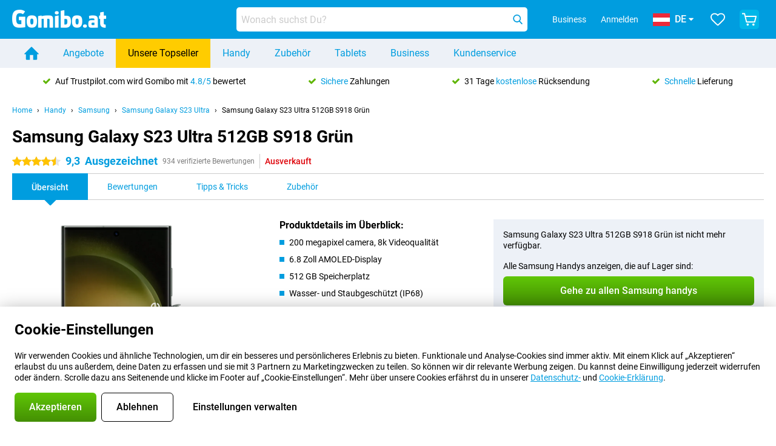

--- FILE ---
content_type: text/html; charset=UTF-8
request_url: https://www.gomibo.at/samsung-galaxy-s23-ultra/512gb-gruen
body_size: 41993
content:
<!DOCTYPE html>

<html lang="de-AT" data-lang="de">
	<head>
		
						<title data-react-helmet="true">Samsung Galaxy S23 Ultra 512GB S918 Grün - kaufen - Gomibo.at</title>

			
				<meta http-equiv="Content-Type" content="text/html; charset=UTF-8" data-react-helmet="true">
				<meta http-equiv="X-UA-Compatible" content="IE=edge" data-react-helmet="true">

				<meta name="author" content="Gomibo.at" data-react-helmet="true">
				<meta name="copyright" content="&copy; Gomibo.at" data-react-helmet="true">
				<meta name="viewport" content="width=device-width, initial-scale=1" data-react-helmet="true">
				<meta name="format-detection" content="telephone=no" data-react-helmet="true">

				<meta name="google-site-verification" content="TvBeIyAFVVs_hVEQKqVUUEVnS6z23d06wqhdX3KgngM" data-react-helmet="true">

				<meta name="description" content="Bestelle das Samsung Galaxy S23 Ultra 512GB S918 Grün ✓ Ohne Simlock ✓ Bestellt vor 17:30 Uhr, morgen geliefert ✓ 31 Tage kostenloser Rückversand" data-react-helmet="true">
				<meta name="robots" content="index,follow" data-react-helmet="true">
				<link rel="canonical" href="https://www.gomibo.at/samsung-galaxy-s23-ultra/512gb-gruen" data-react-helmet="true">
			
			
					<link data-react-helmet="true" rel="alternate" href="https://www.belsimpel.nl/samsung-galaxy-s23-ultra/512gb-groen" hreflang="nl-nl">
					<link data-react-helmet="true" rel="alternate" href="https://www.gomibo.de/samsung-galaxy-s23-ultra/512gb-gruen" hreflang="de-de">
					<link data-react-helmet="true" rel="alternate" href="https://www.gomibo.at/samsung-galaxy-s23-ultra/512gb-gruen" hreflang="de-at">
					<link data-react-helmet="true" rel="alternate" href="https://www.gomibo.ie/samsung-galaxy-s23-ultra/512gb-green" hreflang="en-ie">
					<link data-react-helmet="true" rel="alternate" href="https://www.gomibo.be/nl/samsung-galaxy-s23-ultra/512gb-groen" hreflang="nl-be">
					<link data-react-helmet="true" rel="alternate" href="https://www.gomibo.be/fr/samsung-galaxy-s23-ultra/512gb-vert" hreflang="fr-be">
					<link data-react-helmet="true" rel="alternate" href="https://www.gomibo.co.uk/samsung-galaxy-s23-ultra/512gb-green" hreflang="en-gb">
					<link data-react-helmet="true" rel="alternate" href="https://www.gomibo.se/en/samsung-galaxy-s23-ultra/512gb-green" hreflang="en-se">
					<link data-react-helmet="true" rel="alternate" href="https://www.gomibo.se/samsung-galaxy-s23-ultra/512gb-gron" hreflang="sv-se">
					<link data-react-helmet="true" rel="alternate" href="https://www.gomibo.ch/de/samsung-galaxy-s23-ultra/512gb-gruen" hreflang="de-ch">
					<link data-react-helmet="true" rel="alternate" href="https://www.gomibo.ch/en/samsung-galaxy-s23-ultra/512gb-green" hreflang="en-ch">
					<link data-react-helmet="true" rel="alternate" href="https://www.gomibo.ch/it/samsung-galaxy-s23-ultra/512gb-verde" hreflang="it-ch">
					<link data-react-helmet="true" rel="alternate" href="https://www.gomibo.ch/fr/samsung-galaxy-s23-ultra/512gb-vert" hreflang="fr-ch">
					<link data-react-helmet="true" rel="alternate" href="https://www.gomibo.fi/en/samsung-galaxy-s23-ultra/512gb-green" hreflang="en-fi">
					<link data-react-helmet="true" rel="alternate" href="https://www.gomibo.fi/samsung-galaxy-s23-ultra/512gb-vihrea" hreflang="fi-fi">
					<link data-react-helmet="true" rel="alternate" href="https://www.gomibo.pl/en/samsung-galaxy-s23-ultra/512gb-green" hreflang="en-pl">
					<link data-react-helmet="true" rel="alternate" href="https://www.gomibo.pl/samsung-galaxy-s23-ultra/512gb-zielony" hreflang="pl-pl">
					<link data-react-helmet="true" rel="alternate" href="https://www.gomibo.it/en/samsung-galaxy-s23-ultra/512gb-green" hreflang="en-it">
					<link data-react-helmet="true" rel="alternate" href="https://www.gomibo.it/samsung-galaxy-s23-ultra/512gb-verde" hreflang="it-it">
					<link data-react-helmet="true" rel="alternate" href="https://www.gomibo.es/en/samsung-galaxy-s23-ultra/512gb-green" hreflang="en-es">
					<link data-react-helmet="true" rel="alternate" href="https://www.gomibo.es/samsung-galaxy-s23-ultra/512gb-verde" hreflang="es-es">
					<link data-react-helmet="true" rel="alternate" href="https://www.gomibo.cz/en/samsung-galaxy-s23-ultra/512gb-green" hreflang="en-cz">
					<link data-react-helmet="true" rel="alternate" href="https://www.gomibo.cz/samsung-galaxy-s23-ultra/512gb-zelena" hreflang="cs-cz">
					<link data-react-helmet="true" rel="alternate" href="https://www.gomibo.no/en/samsung-galaxy-s23-ultra/512gb-green" hreflang="en-no">
					<link data-react-helmet="true" rel="alternate" href="https://www.gomibo.no/samsung-galaxy-s23-ultra/512gb-gronn" hreflang="no-no">
					<link data-react-helmet="true" rel="alternate" href="https://www.gomibo.fr/en/samsung-galaxy-s23-ultra/512gb-green" hreflang="en-fr">
					<link data-react-helmet="true" rel="alternate" href="https://www.gomibo.fr/samsung-galaxy-s23-ultra/512gb-vert" hreflang="fr-fr">
					<link data-react-helmet="true" rel="alternate" href="https://www.gomibo.dk/en/samsung-galaxy-s23-ultra/512gb-green" hreflang="en-dk">
					<link data-react-helmet="true" rel="alternate" href="https://www.gomibo.dk/samsung-galaxy-s23-ultra/512gb-gron" hreflang="da-dk">
					<link data-react-helmet="true" rel="alternate" href="https://www.gomibo.gr/en/samsung-galaxy-s23-ultra/512gb-green" hreflang="en-gr">
					<link data-react-helmet="true" rel="alternate" href="https://www.gomibo.hr/en/samsung-galaxy-s23-ultra/512gb-green" hreflang="en-hr">
					<link data-react-helmet="true" rel="alternate" href="https://www.gomibo.cy/en/samsung-galaxy-s23-ultra/512gb-green" hreflang="en-cy">
					<link data-react-helmet="true" rel="alternate" href="https://www.gomibo.ee/en/samsung-galaxy-s23-ultra/512gb-green" hreflang="en-ee">
					<link data-react-helmet="true" rel="alternate" href="https://www.gomibo.hu/en/samsung-galaxy-s23-ultra/512gb-green" hreflang="en-hu">
					<link data-react-helmet="true" rel="alternate" href="https://www.gomibo.lu/en/samsung-galaxy-s23-ultra/512gb-green" hreflang="en-lu">
					<link data-react-helmet="true" rel="alternate" href="https://www.gomibo.lv/en/samsung-galaxy-s23-ultra/512gb-green" hreflang="en-lv">
					<link data-react-helmet="true" rel="alternate" href="https://www.gomibo.lt/en/samsung-galaxy-s23-ultra/512gb-green" hreflang="en-lt">
					<link data-react-helmet="true" rel="alternate" href="https://www.gomibo.mt/en/samsung-galaxy-s23-ultra/512gb-green" hreflang="en-mt">
					<link data-react-helmet="true" rel="alternate" href="https://www.gomibo.pt/en/samsung-galaxy-s23-ultra/512gb-green" hreflang="en-pt">
					<link data-react-helmet="true" rel="alternate" href="https://www.gomibo.pt/samsung-galaxy-s23-ultra/512gb-verde" hreflang="pt-pt">
					<link data-react-helmet="true" rel="alternate" href="https://www.gomibo.ro/en/samsung-galaxy-s23-ultra/512gb-green" hreflang="en-ro">
					<link data-react-helmet="true" rel="alternate" href="https://www.gomibo.sk/en/samsung-galaxy-s23-ultra/512gb-green" hreflang="en-sk">
					<link data-react-helmet="true" rel="alternate" href="https://www.gomibo.si/en/samsung-galaxy-s23-ultra/512gb-green" hreflang="en-si">
			

			
									<link
						rel="preconnect"
						href="//bsimg.nl"
												data-react-helmet="true"
					>
									<link
						rel="preconnect"
						href="//www.google-analytics.com"
												data-react-helmet="true"
					>
									<link
						rel="preconnect"
						href="//www.googletagmanager.com"
												data-react-helmet="true"
					>
									<link
						rel="preconnect"
						href="//googleads.g.doubleclick.net"
													crossorigin
												data-react-helmet="true"
					>
									<link
						rel="preconnect"
						href="//connect.facebook.net"
													crossorigin
												data-react-helmet="true"
					>
									<link
						rel="preconnect"
						href="//www.facebook.com"
													crossorigin
												data-react-helmet="true"
					>
									<link
						rel="preconnect"
						href="//s3-eu-west-1.amazonaws.com"
													crossorigin
												data-react-helmet="true"
					>
				
									<link href="https://www.googletagmanager.com/gtag/js?id=G-VD7TGS0J6C" rel="preload" as="script">
				
									<script>
						(function(w, d, s, l, i, z) {
							w[l] = w[l] || [];
							w[l].push({
								'gtm.start': new Date().getTime(),
								event: 'gtm.js'
							});
							var f = d.getElementsByTagName(s)[0],
								j = d.createElement(s),
								dl = l != 'dataLayer' ? '&l=' + l : '';
							j.async = true;
							j.src = z + '/aabcona/gtm.js?id=' + i + dl;
							f.parentNode.insertBefore(j, f);
						})(window, document, 'script', 'dataLayer', 'GTM-W2W6B526', 'https://www.gomibo.at');
					</script>
							

			
			
				<meta name="theme-color" content="#009ddf" data-react-helmet="true"> 				<link rel="icon" type="image/png" href="https://bsimg.nl/assets/img/shared/branding/gomibo_at/favicon/favicon-96x96.png" sizes="96x96" data-react-helmet="true" />
				<link rel="icon" type="image/svg+xml" href="https://bsimg.nl/assets/img/shared/branding/gomibo_at/favicon/favicon.svg" data-react-helmet="true" />
				<link rel="shortcut icon" href="https://bsimg.nl/assets/img/shared/branding/gomibo_at/favicon/favicon.ico" data-react-helmet="true" />
				<link rel="apple-touch-icon" sizes="180x180" href="https://bsimg.nl/assets/img/shared/branding/gomibo_at/favicon/apple-touch-icon.png" data-react-helmet="true" />
			

			
							

			
				<meta name="twitter:card" content="summary_large_image" data-react-helmet="true">
									<meta name="twitter:site" content="@gomibo" data-react-helmet="true">
							

			
				<meta property="og:locale" content="de_AT" data-react-helmet="true">
				<meta property="og:type" content="website" data-react-helmet="true">
				<meta property="og:site_name" content="Gomibo.at" data-react-helmet="true">
				
					<meta property="og:url" content="https://www.gomibo.at/samsung-galaxy-s23-ultra/512gb-gruen" data-react-helmet="true">
					<meta property="og:title" content="Samsung Galaxy S23 Ultra 512GB S918 Grün - kaufen" data-react-helmet="true">
					<meta property="og:description" content="Bestelle das Samsung Galaxy S23 Ultra 512GB S918 Grün ✓ Ohne Simlock ✓ Bestellt vor 17:30 Uhr, morgen geliefert ✓ 31 Tage kostenloser Rückversand" data-react-helmet="true">
				
				
					<meta property="og:image" content="https://bsimg.nl/images/samsung-galaxy-s23-ultra-512gb-groen_10.png/BAKX2R6W_VwlRoVAN4QZ8QxhpGU%3D/fit-in/0x0/filters%3Aupscale%28%29" data-react-helmet="true">
					<meta property="og:image:secure_url" content="https://bsimg.nl/images/samsung-galaxy-s23-ultra-512gb-groen_10.png/BAKX2R6W_VwlRoVAN4QZ8QxhpGU%3D/fit-in/0x0/filters%3Aupscale%28%29" data-react-helmet="true">
					
						<meta property="og:image:width" content="325" data-react-helmet="true">
					
					
						<meta property="og:image:height" content="505" data-react-helmet="true">
					
				
			

			
			<script id="head_breadcrumbs" type="application/ld+json" data-react-helmet="true">
				{
    "@context": "https://schema.org",
    "@type": "BreadcrumbList",
    "itemListElement": [
        {
            "@type": "ListItem",
            "position": 1,
            "item": {
                "@id": "https://www.gomibo.at/",
                "name": "Home"
            }
        },
        {
            "@type": "ListItem",
            "position": 2,
            "item": {
                "@id": "https://www.gomibo.at/handy",
                "name": "Handy"
            }
        },
        {
            "@type": "ListItem",
            "position": 3,
            "item": {
                "@id": "https://www.gomibo.at/handy/samsung",
                "name": "Samsung"
            }
        },
        {
            "@type": "ListItem",
            "position": 4,
            "item": {
                "@id": "https://www.gomibo.at/samsung-galaxy-s23-ultra",
                "name": "Samsung Galaxy S23 Ultra"
            }
        },
        {
            "@type": "ListItem",
            "position": 5,
            "item": {
                "@id": "https://www.gomibo.at/samsung-galaxy-s23-ultra/512gb-gruen",
                "name": "Samsung Galaxy S23 Ultra 512GB S918 Gr\u00fcn"
            }
        }
    ]
}
			</script>
		

			
			<script id="head_schema" type="application/ld+json" data-react-helmet="true">
				{
    "@context": "https://schema.org",
    "@type": "Product",
    "name": "Samsung Galaxy S23 Ultra 512GB S918 Gr\u00fcn",
    "image": [
        "https://bsimg.nl/images/samsung-galaxy-s23-ultra-512gb-groen_10.png/BAKX2R6W_VwlRoVAN4QZ8QxhpGU%3D/fit-in/0x0/filters%3Aupscale%28%29",
        "https://bsimg.nl/images/samsung-galaxy-s23-ultra-512gb-groen_2.png/jbWqL8g4y9mG6xhS8jxyFL8T600%3D/fit-in/0x0/filters%3Aupscale%28%29",
        "https://bsimg.nl/images/samsung-galaxy-s23-ultra-512gb-groen_11.png/VRQxbGDYNgHX4wn2nhWM7ISq4Ec%3D/fit-in/0x0/filters%3Aupscale%28%29",
        "https://bsimg.nl/images/samsung-galaxy-s23-ultra-512gb-groen_3.png/PWjfor18uV9E15p9lS2Yg5KRuQM%3D/fit-in/0x0/filters%3Aupscale%28%29",
        "https://bsimg.nl/images/samsung-galaxy-s23-ultra-512gb-groen_4.png/G39uHF6sZ0-H2dPaahgttUJguhw%3D/fit-in/0x0/filters%3Aupscale%28%29",
        "https://bsimg.nl/images/samsung-galaxy-s23-ultra-512gb-groen_12.png/u-45L1dWj9fKcU--2GAmJnKVigE%3D/fit-in/0x0/filters%3Aupscale%28%29",
        "https://bsimg.nl/images/samsung-galaxy-s23-ultra-512gb-groen_13.png/kAm3pU_pi6TxaI_IUEU0ZKeoreU%3D/fit-in/0x0/filters%3Aupscale%28%29",
        "https://bsimg.nl/images/samsung-galaxy-s23-ultra-512gb-groen_7.png/6UECGPygJcIihmDx6hcmTL3uwCs%3D/fit-in/0x0/filters%3Aupscale%28%29",
        "https://bsimg.nl/images/samsung-galaxy-s23-ultra-512gb-groen_8.png/4k05RCdyS2Yo1f4XhEyqebYOyEk%3D/fit-in/0x0/filters%3Aupscale%28%29",
        "https://bsimg.nl/images/samsung-galaxy-s23-ultra-512gb-groen_14.png/r7fxbCW97AhvlfIjW900ZJWA9ys%3D/fit-in/0x0/filters%3Aupscale%28%29"
    ],
    "url": "https://www.gomibo.at/samsung-galaxy-s23-ultra/512gb-gruen",
    "description": "\u00dcber Samsung Galaxy S23 Ultra 512GB S918 Gr\u00fcn: Spezifikationen, Bewertungen, Vertr\u00e4ge, Neuigkeiten, Tipps & Tricks, h\u00e4ufig gestellte Fragen, Zubeh\u00f6r und Bestellung des Produkts!",
    "gtin13": "8806094728866",
    "sku": "SM-S918BZGHEUB",
    "brand": {
        "@type": "Thing",
        "name": "Samsung"
    },
    "aggregateRating": {
        "@type": "AggregateRating",
        "ratingValue": 9.3000000000000007,
        "reviewCount": 934,
        "bestRating": 10,
        "worstRating": 0
    },
    "offers": {
        "@type": "Offer",
        "priceCurrency": "EUR",
        "price": 841,
        "url": "https://www.gomibo.at/samsung-galaxy-s23-ultra/512gb-gruen",
        "itemCondition": "https://schema.org/NewCondition",
        "availability": "https://schema.org/Discontinued",
        "seller": {
            "@type": "Organization",
            "name": "Gomibo.at",
            "url": "https://www.gomibo.at",
            "logo": "https://bsimg.nl/assets/img/shared/branding/gomibo_at/social/share_logo.png",
            "email": "info@gomibo.at",
            "telephone": "+43800722445"
        }
    }
}
			</script>
		

							<script>
					try {
						if (!/^(?!Windows).*Linux.*Android [0-9]+[0-9.]*/i.test(navigator.userAgent)) {
							var document_head = document.getElementsByTagName('head')[0];
							var fonts_css_link = document.createElement('link');
							fonts_css_link.rel = 'stylesheet';
							fonts_css_link.type = 'text/css';
							fonts_css_link.media = 'screen';
														fonts_css_link.href = "/assets/css/responsive/gomibo/fonts.css?57619e445f74a8f4813f54ec89280902";
							document_head.appendChild(fonts_css_link);
						}
					} catch (err) {
											}
				</script>
			
						<script type="module" src="/assets/react/vendor.js?719b26a265f96ecdf9d0"></script>
			<script type="module" src="/assets/react/commons.js?3087ca1da660f7a1035e"></script>
			<script type="module" src="/assets/react/app.js?ffbea62f42e7563d15c2"></script>
			<script type="module" src="/assets/react/header.js?9a1d199f0597956cd86e"></script>
			
	<script type="module" src="/assets/react/productdetail.js?b3a862aba02bd40e3755"></script>
	<link rel="preload" as="image" href="https://bsimg.nl/assets/img/shared/branding/gomibo_at/logo/site_header.png">
			<link rel="preload" as="image" href="https://bsimg.nl/images/samsung-galaxy-s23-ultra-512gb-groen_10.png/0crLOR9oStB5Gxz3FS9X3obo8qE%3D/fit-in/257x400/filters%3Aformat%28png%29%3Aupscale%28%29" imagesrcset="https://bsimg.nl/images/samsung-galaxy-s23-ultra-512gb-groen_10.png/sQpOtYQZlm8cKP0p4eQlNaiP7Tw%3D/fit-in/257x400/filters%3Aformat%28webp%29%3Aupscale%28%29 257w,https://bsimg.nl/images/samsung-galaxy-s23-ultra-512gb-groen_10.png/nRU5uE5BM8V21aKSjfckkXplQ24%3D/fit-in/514x800/filters%3Aformat%28webp%29%3Aupscale%28%29 514w,https://bsimg.nl/images/samsung-galaxy-s23-ultra-512gb-groen_10.png/-lvLC2RQz4WZd4OjqkurLVD1y7Y%3D/fit-in/771x1200/filters%3Aformat%28webp%29%3Aupscale%28%29 771w" imagesizes="100vw">
	

						
						

    	<script data-name="windowVariable">window.allowSentry = "true"</script>
	<script data-name="windowVariable">window.deployedGitSha = "fb59c423de332d2c63fcbf6cf716a5ea837ce8b1"</script>
	<script data-name="windowVariable">window.sentryDsn = "https://748af9a1ce5f480290c68043c76a1ea2@sentry.belsimpel.nl/11"</script>
	<script data-name="windowVariable">window.staggeredVariations = "null"</script>



                        	<script data-name="windowVariable">window.translations = "[{\"de\":{\"\":\"\",\"%number_of_reviews% verified review\":[\"{count, plural,\",\"one {%number_of_reviews% verifizierte Bewertung}\",\"other {%number_of_reviews% verifizierte Bewertungen}\",\"}\"],\"%number_of_stars% star\":[\"{count, plural,\",\"one {%number_of_stars% Stern}\",\"other {%number_of_stars% Sterne}\",\"}\"],\"(This review is) about [provider name]\\u0004about %provider_name%\":\"\\u00fcber %provider_name%\",\"(This review is) about the [variant name]\\u0004about the %variant_name%\":\"\\u00fcber das %variant_name%\",\"(excl. VAT)\":\"(exkl. MwSt)\",\"(provider dependent)\":\"(anbieterabh\\u00e4ngig)\",\"9701 DA\":\"9701 DA\",\"Add %product_name% to your shopping cart\":\"%product_name% in den Warenkorb legen\",\"All news articles\":\"Alle Nachrichtenbeitr\\u00e4ge\",\"All pros & cons\":\"Alle Pro und Kontra\",\"All reviews\":\"Alle Bewertungen\",\"Buy a SIM Free %product_group_name%? The options:\":\"Ein SIM-freies %product_group_name%? Die Optionen:\",\"Buy the %product_group_name%? The options:\":\"%product_group_name% kaufen? Die Optionen:\",\"Capacity\":\"Kapazit\\u00e4t\",\"Capacity:\":\"Kapazit\\u00e4t:\",\"Change address\":\"Adresse \\u00e4ndern\",\"Check postal code\":\"Postleitzahl pr\\u00fcfen\",\"Choose your provider...\":\"W\\u00e4hle Deinen Anbieter...\",\"Colour\":\"Farbe\",\"Colour and capacity\":\"Farbe und Kapazit\\u00e4t\",\"Colour and capacity:\":\"Farbe und Kapazit\\u00e4t:\",\"Colour:\":\"Farbe:\",\"Complete description\":\"Vollst\\u00e4ndige Beschreibung\",\"Con\":\"Kontra\",\"Condition:\":\"Zustand:\",\"Confirm\":\"Best\\u00e4tigen\",\"Delivery time\":\"Lieferzeit\",\"Detailed specifications\":\"Ausf\\u00fchrliche Spezifikationen\",\"Device upfront\":\"Handy einmalig\",\"Enter your email address\":\"Schicke Deine E-Mail-Adresse\",\"Estimated retail price\":\"Erwarteter Verkaufspreis\",\"Everything about %provider% and your contract\":\"Alles \\u00fcber %provider% und Deinen Vertrag\",\"Everything about the %product_group_name%\":\"Alles \\u00fcber das %product_group_name%\",\"Excl. VAT\":\"Exkl. MwSt\",\"Go straight to:\":\"Direkt zu:\",\"Hide compatible products\":\"Kompatiblen Produkte ausblenden\",\"House number\":\"Hausnummer\",\"House number:\":\"Hausnummer:\",\"How are our reviews created?\":\"Wie werden unsere Bewertungen erstellt?\",\"I recommend this product\":\"Ich empfehle dieses Produkt\",\"Icon %name%\":\"Symbol %name%\",\"In stock\":\"Verf\\u00fcgbar\",\"In stock:\":\"Verf\\u00fcgbar:\",\"Incl. VAT\":\"Inkl. MwSt\",\"Information\":\"Mehr Informationen\",\"Keep me updated\":\"Halte mich auf dem Laufenden\",\"Language:\":\"Sprache:\",\"Loading...\":\"Laden...\",\"More information\":\"Mehr Informationen\",\"More videos\":\"Mehr videos\",\"News article contains a video\":\"Neuigkeiten enth\\u00e4lt ein Video\",\"No reviews yet\":\"Noch keine Bewertungen\",\"Not in stock\":\"Nicht auf Lager\",\"Not in stock %clr_grey_dark%%plain%at this store %with_provider% %end_plain%%end_clr_grey_dark%\":\"Nicht %clr_grey_dark%%plain%in diesem Store %with_provider% %end_plain% %end_clr_grey_dark% vorr\\u00e4tig\",\"Not in stock %clr_grey_dark%%plain%at this store%end_plain%%end_clr_grey_dark%\":\"Nicht %clr_grey_dark%%plain%in diesem Store %end_plain%%end_clr_grey_dark% vorr\\u00e4tig\",\"Order\":\"In den Warenkorb\",\"Play video\":\"Video abspielen\",\"Postal code\":\"Postleitzahl\",\"Postal code:\":\"Postleitzahl:\",\"Price\":\"Preis\",\"Pro\":\"Pro\",\"Provider-dependent delivery time\":\"Lieferzeit abh\\u00e4ngig vom Anbieter\",\"Rate this review with a \'thumbs down\'\":\"Gebe dieser Bewertung einen \\u201eDaumen runter\\u201c\",\"Rate this review with a \'thumbs up\'\":\"Gebe dieser Bewertung einen \\u201eDaumen hoch\\u201c\",\"Repairability index\":\"Reparierbarkeitsindex\",\"Retail price\":\"Kaufpreis\",\"Scroll down for more information\":\"F\\u00fcr weitere Informationen nach unten scrollen\",\"See terms and conditions for special offers\":\"Siehe Bedingungen und Voraussetzungen f\\u00fcr Sonderangebote\",\"Select your bundle:\":\"W\\u00e4hle Deinen Tarif:\",\"Show all compatible products (%amount%)\":\"Alle kompatiblen Produkte anzeigen (%amount%)\",\"Something went wrong while saving your rating. Please try again in a few minutes.\":\"Etwas ist beim Speichern Deiner Bewertung schiefgelaufen. Versuche es in einigen Minuten nochmal.\",\"Sort by:\":\"Sortieren nach:\",\"Special Offer:\":\"Sonderangebot:\",\"Storage\":\"Speicherplatz\",\"Store availability\":\"Auf Lager im Store\",\"Store:\":[\"{count, plural,\",\"one {Gesch\\u00e4ft:}\",\"other {Gesch\\u00e4fte:}\",\"}\"],\"Suffix\":\"Zusatz\",\"The %product_name% is compatible to use in combination with the following phones and tablets.\":\"Dieses Produkt ist kompatibel mit den folgenden Handys und Tablets\",\"The benefits of ordering at %domain_name%\":\"Die Vorteile einer Bestellung bei %domain_name%\",\"Tip!\":\"Tipp!\",\"Video\":\"Video\",\"Video:\":\"Video:\",\"View all outlets\":\"Alle Verkaufsstellen anzeigen\",\"View frequencies\":\"Frequenzen anzeigen\",\"You cannot re-rate this review\":\"Du k\\u00f6nntest diese Rezension nicht erneut bewerten\",\"Your email address\":\"Deine E-Mail Adresse\",\"a\":\"a\",\"excl. VAT\":\"Exkl. MwSt\",\"from:\":\"ab:\"}},{\"de\":{\"\":\"\",\"%current_provider% continues as %new_provider%\":\"%current_provider% ist ab jetzt %new_provider%\",\"%number% result\":[\"{count, plural,\",\"one {%number% Ergebnis}\",\"other {%number% Ergebnisse}\",\"}\"],\"(excl. VAT)\":\"(exkl. MwSt)\",\"Adapter cable\":\"Adapter Kabel\",\"Add another %device%\":\"Ein weitere %device% hinzuf\\u00fcgen\",\"Additional customer benefit\":\"Extra Kundenvorteil\",\"All %count% filters\":\"Alle %count% Filter\",\"All options\":\"Alle Optionen\",\"Amount\":\"Anzahl\",\"Audio cable\":\"Audio Kabel\",\"Battery case\":\"Battery Case h\\u00fcllen\",\"Bike holders\":\"Fahrrad-Halterungen\",\"Black speakers\":\"Schwarze Lautsprecher\",\"Bluetooth\":\"Bluetooth\",\"Both\":\"Beide\",\"Built-in GPS\":\"GPS intregiert\",\"Calculation example\":\"Beispiel einer Berechnung\",\"Car chargers\":\"Auto-Ladeger\\u00e4te\",\"Car holders\":\"Autohalterungen\",\"Change or reset your filters for more results\":\"\\u00c4ndere oder setzte Deine Filter zur\\u00fcck\",\"Charges telephone\":\"Kann Handy aufladen\",\"Check out the best offer for your phone number\":\"Schaue Dir das beste Angebot f\\u00fcr Deine Rufnummer an\",\"Check out your loyalty discount at your provider\":\"Schaue Dir den Treuerabatt Deines Anbieters an\",\"Clear\":\"L\\u00f6schen\",\"Click on the product image for more information.\":\"Klicke auf das Produktbild f\\u00fcr weitere Informationen.\",\"Clip holders\":\"Mit Klemme\",\"Close\":\"Schlie\\u00dfen\",\"Contract length\":\"Vertragslaufzeit\",\"Costs per term\":\"Kosten pro Laufzeit\",\"Data cable\":\"Data Kabel\",\"Device name\":\"Name des Ger\\u00e4ts\",\"Do you get a loyalty discount?\":\"Erhalte jetzt Deinen Kombi-Rabatt!\",\"Do you get a loyalty or family discount with %brand_name%?\":\"Schon gewusst? Bei %brand_name% gibt es jetzt Kombi-Rabatte von verschiedenen Anbietern!\",\"Do you want more information about the European standard form and paying in instalments?\":\"M\\u00f6chtest Du mehr Informationen \\u00fcber das europ\\u00e4ische Standardformular und die Zahlung in Raten?\",\"Don\'t know what you want?\":\"Du wei\\u00dft nicht, was Du willst?\",\"Done in 2 minutes.\":\"In 2 Minuten erledigt.\",\"Dual SIM\":\"Dual-Sim\",\"Filter\":\"Filter\",\"Filter %device_type%\":\"Filter %device_type%\",\"Filter contracts\":\"Vertr\\u00e4ge filtern\",\"Filters:\":\"Filter:\",\"Find the best deals\":\"Finde das beste Angebot\",\"Find your ideal %device%\":\"Finde Dein passendes %device%\",\"First select your\":\"W\\u00e4hle erst Dein\",\"Fixed debit interest rate\":\"Fester Debit-Zinssatz\",\"For fitness\":\"F\\u00fcr Fitness\",\"For men\":\"F\\u00fcr Herren\",\"For women\":\"F\\u00fcr Damen\",\"Get your hands on the %device_name% right now.\":\"Hole Dir sofort das %device_name% nach Hause.\",\"Grid\":\"Raster\",\"HDMI cable\":\"HDMI Kabel\",\"Hardened glass\":\"Geh\\u00e4rtetes Glas\",\"Hide filters\":\"Filter ausblenden\",\"In ear\":\"In-ear\",\"Leave blank to view all results\":\"Lasse das Feld leer, um alle Ergebnisse anzuzeigen\",\"Less options\":\"Weniger Optionen\",\"Lightning cable\":\"Lightning Kabel\",\"Lightning connector\":\"Lightning Anschluss\",\"List\":\"Liste\",\"MobielWerkt B.V. acts as an intermediary for different providers, acts as an exempt intermediary for the Finance B.V. of the chosen provider, and does not give advice about the device loan.\":\"Die MobielWerkt B.V. fungiert als Vermittler f\\u00fcr verschiedene Anbieter, fungiert als freigestellter Vermittler f\\u00fcr die Finance B.V. des gew\\u00e4hlten Anbieters und gibt keine Beratung \\u00fcber den Ger\\u00e4tekredit.\",\"More information\":\"Mehr Informationen\",\"Multipoint pairing\":\"Multipoint pairing\",\"No products were found\":\"Es wurden keine Produkte gefunden\",\"No products were found.\":\"Es wurden keine Produkte gefunden.\",\"Noise cancelling\":\"Noise Cancelling\",\"Noise filtering\":\"Noise Filtering\",\"Orders can be placed from 4 months before the end of your current contract.\":\"Bestellungen k\\u00f6nnen ab 4 Monate vor Ablauf Deines aktuellen Vertrages aufgegeben werden.\",\"Over ear\":\"Over ear\",\"Personal offers\":\"Pers\\u00f6nliche Angebote\",\"Price\":\"Preis\",\"Product\":\"Produkt\",\"Products\":\"Produkte\",\"Quick charging\":\"Schnelladeger\\u00e4te\",\"Read it here.\":\"Lese es hier.\",\"Read less\":\"Weniger lesen\",\"Read more...\":\"Mehr lesen...\",\"Reset\":\"Zur\\u00fccksetzen\",\"Reset all filters.\":\"Alle Filter zur\\u00fccksetzen.\",\"See which discounts and extras you can get\":\"Schaue hier, welche Erm\\u00e4\\u00dfigungen und Extras Du erhalten kannst\",\"Select the products that are already active on your address, and see which benefits you\'ll get:\":\"Hier kannst Du ausw\\u00e4hlen, welche weiteren Dienste\\/Produkte Du bereits von unseren Mobilfunkanbietern beziehst:\",\"Select your %device%\":\"Suche Dir Dein %device% aus\",\"Show %number% result\":[\"{count, plural,\",\"one {Anzeigen %number% Ergebnis}\",\"other {Anzeigen %number% Ergebnisse}\",\"}\"],\"Sort\":\"Sortiere\",\"Sort by:\":\"Sortieren nach:\",\"Stock\":\"Vorrat\",\"The device loan is a form of non-revolving purchase financing by the Finance B.V. of the chosen partner.\":\"Der Ger\\u00e4tekredit ist eine Form der nicht r\\u00fcckzahlungspflichtigen Kauffinanzierung durch die Finance B.V. des gew\\u00e4hlten Partners.\",\"This table contains a calculation for a device loan and the price per month as an example.\":\"Diese Tabelle enth\\u00e4lt eine Berechnung f\\u00fcr einen Ger\\u00e4tekredit und den Preis pro Monat als Beispiel.\",\"Tip!\":\"Tipp!\",\"Total credit amount\":\"Gesamter Kreditbetrag\",\"Total device costs\":\"Gesamtkosten f\\u00fcr das Ger\\u00e4t\",\"Transparent cases\":\"Transparente H\\u00fcllen\",\"USB-C connection\":\"USB-C Kabel\",\"USB-C connector\":\"USB-C Kabel\",\"Undo filters\":\"Filter r\\u00fcckg\\u00e4ngig machen\",\"Upfront payment\":\"Einmalige Zahlung\",\"Water resistant\":\"Wasserbest\\u00e4ndig\",\"Which products are already registered to your address?\":\"Welche Produkte sind bereits auf Deiner Adresse registriert?\",\"White headphones\":\"Wei\\u00dfen Kopfh\\u00f6rer\",\"Wireless\":\"Kabellos\",\"Wireless chargers\":\"Kabellosem Ladeger\\u00e4te\",\"Wireless charging\":\"Kabelloses Aufladen\",\"You can upgrade or switch!\":\"Du kannst verl\\u00e4ngern oder wechseln!\",\"You will need to determine whether the device loan fits your personal circumstances.\":\"Du musst selbst feststellen, ob der Ger\\u00e4tekredit zu Deinen pers\\u00f6nlichen Umst\\u00e4nden passt.\",\"You\'ll always keep %phone_number% for free.\":\"Du beh\\u00e4ltst %phone_number% immer kostenlos.\",\"Your %current_provider% contract has been converted to a %new_provider% contract. Do you want to upgrade your current contract? Then you can upgrade your %new_provider% contract via %brand_name%.\":\"Dein %current_provider%-Vertrag wird in einen %new_provider%-Vertrag umgewandelt. Willst Du Deinen derzeitigen Vertrag verl\\u00e4ngern? Dann kannst Du Deinen %new_provider%-Vertrag bei %brand_name% verl\\u00e4ngern.\",\"Your current contract\'s end date:\":\"Das Enddatum Deines aktuellen Vertrags:\",\"current provider\":\"derzeitiger Anbieter\"}},{\"de\":{\"\":\"\",\"%bold%Please note!%end_bold% Certain products have been removed from your favourites list because they are no longer available or the bundle has changed.\":\"%bold%Bitte beachten!%end_bold% Bestimmte Produkte wurden von Deiner Favoritenliste entfernt, weil sie nicht mehr verf\\u00fcgbar sind oder das Bundle ge\\u00e4ndert wurde.\",\"%contract_duration_in_months% month\":[\"{count, plural,\",\"one {%contract_duration_in_months% Monat}\",\"other {%contract_duration_in_months% Monate}\",\"}\"],\"%credit% prepaid credit\":\"%credit% Guthaben\",\"%number% options selected\":\"%number% Optionen ausgew\\u00e4hlt\",\"%number_of_items% item\":[\"{count, plural,\",\"one {%number_of_items% Artikel}\",\"other {%number_of_items% Artikel}\",\"}\"],\"%number_of_orders% pending order\":[\"{count, plural,\",\"one {%number_of_orders% ausstehende Bestellung}\",\"other {%number_of_orders% ausstehende Bestellungen}\",\"}\"],\"%number_of_reviews% review\":[\"{count, plural,\",\"one {%number_of_reviews% Bewertung}\",\"other {%number_of_reviews% Bewertungen}\",\"}\"],\"%number_of_reviews% verified review\":[\"{count, plural,\",\"one {%number_of_reviews% verifizierte Bewertung}\",\"other {%number_of_reviews% verifizierte Bewertungen}\",\"}\"],\"%number_of_stars% star\":[\"{count, plural,\",\"one {%number_of_stars% Stern}\",\"other {%number_of_stars% Sterne}\",\"}\"],\"%provider_name% Data Only contract\":\"%provider_name%-Data Only-Vertrag\",\"%provider_name% Data Only upgrade\":\"%provider_name%-Data Only-Verl\\u00e4ngerung\",\"%provider_name% Sim Only contract\":\"%provider_name%-SIM Only-Vertrag\",\"%provider_name% Sim Only contract - Young\":\"%provider_name%-SIM Only-Vertrag - Young\",\"%provider_name% Sim Only upgrade\":\"%provider_name%-SIM Only-Verl\\u00e4ngerung\",\"%provider_name% Sim Only upgrade - Young\":\"%provider_name%-SIM Only-Verl\\u00e4ngerung - Young\",\"%provider_name% contract\":\"%provider_name% Vertrag\",\"%provider_name% contract - Young\":\"%provider_name% Vertrag - Young\",\"%provider_name% upgrade\":\"%provider_name% Upgrade\",\"%provider_name% upgrade - Young\":\"%provider_name%-SIM Upgrade - Young\",\"(excl. VAT):\":\"(exkl. MwSt):\",\"1 year\":\"1 Jahr\",\"2 year\":\"24 Monate\",\"3-in-1 SIM card\":\"3-in-1-SIM-Karte\",\"A letter with a simple step-by-step plan is included with the delivered SIM card. We will transfer your own phone number to your new SIM card on the same day that you perform these steps.\":\"Ein Brief mit einem einfachen Schritt-f\\u00fcr-Schritt-Plan ist der gelieferten SIM-Karte beigef\\u00fcgt. Wir \\u00fcbertragen Deine eigene Rufnummer auf Deine neue SIM-Karte am selben Tag, an dem Du diese Schritte ausf\\u00fchrst.\",\"A verification token has been sent to your email address. Fill in this verification token to log in.\":\"Ein Verifizierungs-Token wurde an Deine E-Mail-Adresse gesendet. F\\u00fclle dieses Verifizierungs-Token aus, um Dich anzumelden.\",\"Accessories made for the %device_name% - Recommended by our experts\":\"Zubeh\\u00f6r f\\u00fcr das %device_name% - Empfohlen von unseren Experten\",\"Add %product_name% to your shopping cart\":\"%product_name% in den Warenkorb legen\",\"Add products to your favourites by clicking on \":\"F\\u00fcge Produkte zu Deinen Favoriten hinzu mit einem Klick auf \",\"Add to your favourites\":\"Zu Deinen Favoriten hinzuf\\u00fcgen\",\"Added\":\"Hinzugef\\u00fcgt\",\"Added to your shopping cart\":\"Zu Deinem Warenkorb hinzugef\\u00fcgt\",\"After %amount% month:\":[\"{count, plural,\",\"one {Nach %amount% Monat:}\",\"other {Nach %amount% Monaten:}\",\"}\"],\"All options\":\"Alle Optionen\",\"Already have an account?\":\"Hast Du bereits ein Konto?\",\"Amount\":\"Anzahl\",\"Amount:\":\"Anzahl:\",\"Are you staying with the same provider?\":\"Bleibst Du beim gleichen Anbieter?\",\"As the name suggests, you\'ll receive 3 sizes in 1.\":\"Wie der Name schon sagt, erh\\u00e4lst Du 3 Gr\\u00f6\\u00dfen in 1.\",\"At home or at work:\":\"Zu Hause oder am Arbeitsplatz:\",\"At home, at work, or via PostNL pick-up point:\":\"Zu Hause, am Arbeitsplatz oder \\u00fcber den PostNL-Abholpunkt:\",\"Business\":\"Gesch\\u00e4ftlich\",\"By entering your details, you agree to our privacy statement.\":\"Durch die Eingabe Deiner Daten erkl\\u00e4rst Du Dich mit unserer Datenschutzerkl\\u00e4rung einverstanden.\",\"Cable connection\":\"Kabelanschluss\",\"Can you transfer %number%?\":\"Kannst Du %number% \\u00fcbertragen?\",\"Change shopping cart\":\"Warenkorb \\u00e4ndern\",\"Check now\":\"Jetzt pr\\u00fcfen\",\"Check other data\":\"Andere Daten pr\\u00fcfen\",\"Check with %current_provider% if you can already take or renew %phone_number% and see your personal discount\":\"Pr\\u00fcfe bei %current_provider%, ob Du %phone_number% bereits verl\\u00e4ngern oder \\u00fcbertragen kannst:\",\"Check with %current_provider% whether you can already upgrade or transfer %phone_number%:\":\"Pr\\u00fcfe bei %current_provider%, ob Du %phone_number% bereits verl\\u00e4ngern oder \\u00fcbertragen kannst:\",\"Choose your bundle\":\"Zum Tarif\",\"Choose your provider...\":\"W\\u00e4hle Deinen Anbieter...\",\"Choose your upgrade\":\"W\\u00e4hle Deine Verl\\u00e4ngerung\",\"Clear entered value\":\"Eingegebenen Wert l\\u00f6schen\",\"Click on the link in the email to activate your account.\":\"Klicke auf den Link in der E-Mail, um Dein Konto zu aktivieren.\",\"Click on the link in the email to reset your password.\":\"Klicke auf den Link in der E-Mail, um Dein Passwort zur\\u00fcckzusetzen.\",\"Close\":\"Schlie\\u00dfen\",\"Close this message\":\"Diese Nachricht schlie\\u00dfen\",\"Compact version\\u0004Add to cart\":\"In den Korb\",\"Confirm\":\"Best\\u00e4tigen\",\"Confirm that this is you\":\"Best\\u00e4tige, dass Du das bist\",\"Continue\":\"Fortfahren\",\"Continue shopping\":\"Weiter einkaufen\",\"Contract:\":\"Vertrag:\",\"Copper connection\":\"Kupferverbindung\",\"Create a new password for\":\"Neues Passwort erstellen f\\u00fcr\",\"Create account\":\"Konto erstellen\",\"Create password\":\"Passwort erstellen\",\"Credit after registration at the provider.\":\"Guthaben nach Registrierung beim Anbieter.\",\"DSL connection\":\"DSL-Anschluss\",\"Date of birth\":\"Geburtsdatum\",\"Delete\":\"L\\u00f6schen\",\"Detailed information\":\"Ausf\\u00fchrliche Informationen\",\"Device payment:\":\"Zahlung f\\u00fcr das Ger\\u00e4t:\",\"Device upfront\":\"Handy einmalig\",\"Didn\'t receive an email? Please check your spam folder, or request the verification email again by\":\"Keine E-Mail erhalten? Bitte \\u00fcberpr\\u00fcfe Deinen Spam-Ordner, oder fordere die Best\\u00e4tigungs-E-Mail erneut an, indem Du\",\"Didn\'t receive an email? Please check your spam folder, or request the verification email again in %time% seconds.\":\"Keine E-Mail erhalten? Bitte \\u00fcberpr\\u00fcfe Deinen Spam-Ordner, oder fordere die Best\\u00e4tigungs-E-Mail in %time% Sekunden erneut an.\",\"Do you get a loyalty discount?\":\"Erhalte jetzt Deinen Kombi-Rabatt!\",\"Do you keep getting this message? Please try again in a couple of minutes.\":\"Erh\\u00e4ltst Du diese Nachricht immer wieder? Bitte versuche es in ein paar Minuten noch einmal.\",\"Do you want to save your favourites and be able to view them again at a later time?\":\"M\\u00f6chtest Du Deine Favoriten speichern und sp\\u00e4ter wieder einsehen k\\u00f6nnen?\",\"Don\'t have an account yet?\":\"Hast Du noch kein Konto?\",\"Don\'t lose sight of your favourites!\":\"Verliere Deine Favoriten nicht aus den Augen!\",\"Don\'t worry - free 31-day return period\":\"Keine Sorge - 31 Tage kostenlose R\\u00fcckgabefrist\",\"Done in 2 minutes.\":\"In 2 Minuten erledigt.\",\"Email address\":\"E-Mail Adresse\",\"Enter your current phone number\":\"Wie lautet Deine aktuelle Rufnummer?\",\"Enter your email address so we can send you an email to activate your account.\":\"Gebe Deine E-Mail-Adresse ein, damit wir Dir eine E-Mail zur Aktivierung Deines Kontos schicken k\\u00f6nnen.\",\"Enter your email address so we can send you an email to reset your password.\":\"Gebe Deine E-Mail-Adresse ein, damit wir Dir eine E-Mail zum Resetten Deines Passwords schicken k\\u00f6nnen.\",\"Excl. VAT\":\"Exkl. MwSt\",\"Expected delivery time:\":\"Vorraussichtliche Lieferzeit:\",\"External shop reviews\":\"Externe Shopbewertungen\",\"Featured deal!\":\"Ausgew\\u00e4hltes Angebot!\",\"Fiber connection\":\"Glasfaseranschluss\",\"Find and select your model\":\"Finde und w\\u00e4hle Dein Modell\",\"First month from %old_price% per month now only:\":[\"{count, plural,\",\"one {Im ersten Monat statt %old_price% pro Monat jetzt nur:}\",\"other {In den ersten %discount_period% Monaten von %old_price% pro Monat jetzt nur noch:}\",\"}\"],\"First month:\":[\"{count, plural,\",\"one {Erster Monat:}\",\"other {Ersten %amount% Monaten:}\",\"}\"],\"For questions or persisting problems, you can always reach us via\":\"Bei Fragen oder anhaltenden Problemen kannst Du uns jederzeit erreichen\",\"For your %provider% contract\":\"F\\u00fcr Deinen %provider%-Vertrag\",\"Forgot your password?\":\"Passwort vergessen?\",\"Free insurance against misuse\":\"Kostenlose Versicherung gegen Missbrauch\",\"From the moment that your number is transferred to %provider_name%, your old contract will be cancelled.\":\"Ab dem Moment, dass Deine Nummer auf %provider_name% \\u00fcbertragen ist, wird Dein alter Vertrag gek\\u00fcndigt.\",\"From the moment that your number is transferred, your old contract will be cancelled.\":\"Ab dem Moment, dass Deine Nummer \\u00fcbertragen ist, wird Dein alter Vertrag gek\\u00fcndigt.\",\"Get a loyalty discount! Which products are already registered to your address?\":\"Erhalte Deinen Treuerabatt! Sind bereits Produkte auf Deine Adresse registriert?\",\"Hide\":\"Verbergen\",\"House number\":\"Hausnummer\",\"Imperative\\u0004Log in\":\"Melde Dich dann an\",\"Imperative\\u0004create an account.\":\"erstelle ein Konto.\",\"In order to qualify for the loyalty discount of %selector%, you need more %provider% products.\":\"Um sich f\\u00fcr den Treuerabatt von %selector% zu qualifizieren, ben\\u00f6tigst Du mehr %provider%-Produkte.\",\"In stock\":\"Verf\\u00fcgbar\",\"In the meantime, you\'ll be able to use your old SIM card.\":\"In der Zwischenzeit kannst Du Deine alte SIM-Karte verwenden.\",\"Incl. VAT\":\"Inkl. MwSt\",\"Invalid address.\":\"Ung\\u00fcltige Adresse.\",\"Invalid date of birth.\":\"Ung\\u00fcltiges Geburtsdatum.\",\"It doesn\'t matter which provider you\'ve chosen.\":\"Es spielt keine Rolle, welchen Anbieter Du gew\\u00e4hlt hast.\",\"Leave blank to view all results\":\"Lasse das Feld leer, um alle Ergebnisse anzuzeigen\",\"Less options\":\"Weniger Optionen\",\"Loading...\":\"Laden...\",\"Log in\":\"Anmelden\",\"Log in to %brand_name%\":\"Anmelden bei %brand_name%\",\"Log in with your order number\":\"Mit Deiner Bestellnummer einloggen\",\"Login\":\"Anmeldung\",\"Long per month\\u0004Total per month:\":\"Monatlich:\",\"Medium\":\"Medium\",\"Micro SIM card\":\"Mikro-SIM-Karte\",\"Mini SIM card\":\"Mini-SIM-Karte\",\"Minimum 8 characters\":\"Mindestens 8 Zeichen\",\"Minimum age of contracts is 18 years. Is the contract in the name of your parent(s)? Fill in the details that are known to the provider.\":\"Das Mindestalter f\\u00fcr Handyvertr\\u00e4ge betr\\u00e4gt 18 Jahre. Ist der Vertrag auf Namen Deiner Eltern ausgestellt? Gebe die beim Anbieter bekannten Angaben ein.\",\"Monthly terminable\":\"Monatlich k\\u00fcndbar\",\"More information\":\"Mehr Informationen\",\"Most new smartphones use this type of SIM card.\":\"Die meisten neuen Smartphones verwenden diese Art von SIM-Karte.\",\"Nano SIM card\":\"Nano-SIM-Karte\",\"New contract\":\"Neuer Vertrag\",\"New:\":\"Neu:\",\"Next\":\"N\\u00e4chste\",\"No connection charge and done in 2 minutes.\":\"Keine Anschlusskosten und in 2 Minuten erledigt.\",\"No double charges\":\"Keine doppelten Geb\\u00fchren\",\"No email address has been entered.\":\"Es wurde keine E-Mail-Adresse eingegeben.\",\"No results found\":\"Keine Treffer gefunden\",\"No results found.\":\"Keine Treffer gefunden.\",\"No reviews yet\":\"Noch keine Bewertungen\",\"Not in stock\":\"Nicht auf Lager\",\"Number Transfer Guarantee\":\"Rufnummernmitnahmegarantie\",\"Number of items:\":\"Anzahl der Artikel:\",\"On the number transfer date, your number will be transferred to your new SIM card.\":\"Am Tag des Rufnummertransfers wird Deine Nummer auf Deine neue SIM-Karte \\u00fcbertragen.\",\"One-off %provider% connection charge, charged on the first invoice:\":\"Einmalige %provider% Anschlussgeb\\u00fchr, die mit der ersten Rechnung abgerechnet wird:\",\"Oops, an error occurred!\":\"Ups, ein Fehler ist aufgetreten!\",\"Order\":\"In den Warenkorb\",\"Order now\":\"Jetzt bestellen\",\"Order number\":\"Bestellnummer\",\"Order number:\":\"Bestellnummer:\",\"Outlet devices\":\"Outlet-Ger\\u00e4te\",\"Outlet from %span%%price%%end_span%\":\"Outlet ab %span%%price%%end_span%\",\"Password\":\"Passwort\",\"Password for %brand_name%\":\"Passwort f\\u00fcr %brand_name%\",\"Per MB:\":\"Pro MB:\",\"Per min: %cost% (to landline)\":\"Pro Minute: %cost% (ins Festnetz)\",\"Per min: %cost% (to mobile phone)\":\"Pro Minute: %cost% (ins Mobilfunknetz)\",\"Per text:\":\"Pro Text:\",\"Pick up in a %brand_name% store: free of charge\":\"Abholen in einem %brand_name%-Store: kostenlos\",\"Postal code\":\"Postleitzahl\",\"Pre-order\":\"Vorbestellung\",\"Previous\":\"Vorherige\",\"Price\":\"Preis\",\"Price details:\":\"Preisangaben:\",\"Price prepaid SIM card:\":\"Preis Prepaid-SIM-Karte:\",\"Price replacement SIM card:\":\"Preis Ersatz-SIM-Karte:\",\"Proceed to checkout\":\"Zur Kasse gehen\",\"Ready\":\"Fertig\",\"Receive your new phone tomorrow.\":\"Morgen erh\\u00e4ltst Du Dein neues Handy.\",\"Register\":\"Registrieren\",\"Register at %brand_name%\":\"Registrieren bei %brand_name%\",\"Remove from your favourites\":\"Aus Deinen Favoriten entfernen\",\"Resend activation link\":\"Aktivierungslink erneut senden\",\"SIM card type:\":\"SIM-Kartenart:\",\"SIM card with %credit% prepaid credit\":\"SIM-Karte mit %credit% Prepaid-Guthaben\",\"Save money with Sim Only or choose a new device.\":\"Spare Geld mit Sim Only oder w\\u00e4hle ein neues Ger\\u00e4t.\",\"Seamless transfer\":\"Nahtloser Wechsel\",\"Search\":\"Suchen\",\"Select the products that are already active on your address, besides your current phone subscription, and immediately check out the extra benefits you\'ll receive.\":\"W\\u00e4hle die Dienste\\/Produkte aus, die Du zus\\u00e4tzlich zu Deinem aktuellen Mobilfunkvertrag hast. Schaue Dir alle Vorteile an, auf die Du Anspruch hast.\",\"Select the products that, in addition to your current order, are already active at your address:\":\"Hier kannst Du ausw\\u00e4hlen, welche weiteren Dienste\\/Produkte Du bereits von unseren Mobilfunkanbietern beziehst:\",\"Select your current network\":\"W\\u00e4hle Dein aktuelles Netz\",\"Select your current provider\":\"W\\u00e4hle Deinen aktuellen Anbieter\",\"Send email\":\"E-Mail senden\",\"Shipping fees:\":\"Versandkosten:\",\"Short per month\\u0004Total per month:\":\"Insgesamt monatlich:\",\"Show\":\"Anzeigen\",\"Sign up for an email notification when this product comes back in stock\":\"Melde Dich f\\u00fcr eine E-Mail an, wenn dieses Produkt wieder auf Lager ist\",\"Skip check\":\"Pr\\u00fcfung \\u00fcberspringen\",\"Something went wrong. Our colleagues were automatically notified of the problem.\":\"Etwas ist schief gelaufen. Unsere Kollegen wurden automatisch \\u00fcber das Problem informiert.\",\"Stock:\":\"Vorrat:\",\"Strength:\":\"St\\u00e4rke:\",\"Strong\":\"Stark\",\"Suffix\":\"Zusatz\",\"The %bold%%product_name%%end_bold% has been added to your shopping cart\":\"%bold%%product_name%%end_bold% wurde erfolgreich zum Warenkorb hinzugef\\u00fcgt\",\"The email address and password combination is not registered with us. Did you\":\"Die Kombination aus E-Mail-Adresse und Passwort ist bei uns nicht registriert. Hast Du\",\"The email address you entered is not valid. Please check whether the email address contains an @, a period, and no spacing.\":\"Die von Dir eingegebene E-Mail-Adresse ist nicht g\\u00fcltig. Bitte pr\\u00fcfe, ob die E-Mail-Adresse ein @, einen Punkt und keine Leerzeichen enth\\u00e4lt.\",\"The following sizes are included:\":\"Die folgenden Gr\\u00f6\\u00dfen sind enthalten:\",\"The link has expired. Click on the button below to receive a new email to reset your password.\":\"Der Link is abgelaufen. Klicke auf den Knopf hier unten und Du erh\\u00e4ltst eine neue E-Mail um Dein Passwort zur\\u00fcckzusetzen.\",\"The link to activate your account has expired. Enter your email address to receive a new activation link.\":\"Der Link um Dein Konto zu aktivieren ist abgelaufen. Schicke Deine E-Mail-Adresse um einen neuen Link zu erhalten.\",\"The order number you entered is not valid.\":\"Die von Dir eingegebene Bestellnummer ist nicht g\\u00fcltig.\",\"The password you entered contains invalid characters.\":\"Das von Dir eingegebene Passwort enth\\u00e4lt ung\\u00fcltige Zeichen.\",\"The password you entered is too long.\":\"Das eingegebene Passwort ist zu lang.\",\"The password you entered is too short.\":\"Das von Dir eingegebene Passwort ist zu kurz.\",\"The requested order could not be found.\":\"Die gew\\u00fcnschte Reihenfolge konnte nicht gefunden werden.\",\"Then choose an upgrade.\":\"W\\u00e4hle dann eine Verl\\u00e4ngerung.\",\"There have been too many unsuccessful attempts. Please try again in a couple of minutes.\":\"Es gab zu viele erfolglose versuche. Bitte versuche es in ein paar Minuten noch einmal.\",\"There have been too many unsuccessful login attempts. Please try again in a couple of minutes.\":\"Es gab zu viele erfolglose Anmeldeversuche. Bitte versuche es in ein paar Minuten noch einmal.\",\"These are your benefits:\":\"Das sind Deine Vorteile:\",\"This is the biggest type of SIM card and it is not used in smartphones.\":\"Dies ist die gr\\u00f6\\u00dfte SIM-Kartenart und wird nicht in Smartphones verwendet.\",\"This is the smallest type of SIM card.\":\"Dies ist die kleinste SIM-Kartenart.\",\"This size is sometimes used in older smartphones.\":\"Diese Gr\\u00f6\\u00dfe wird manchmal in \\u00e4lteren Smartphones verwendet.\",\"This way, you won\'t face double charges.\":\"Auf diese Weise musst Du keine doppelten Geb\\u00fchren bezahlen.\",\"Tip!\":\"Tipp!\",\"To shopping cart\":\"Zum Warenkorb\",\"Transfer service\":\"Wechselservice\",\"Unknown SIM card type\":\"Unbekannt SIM-Kartenart\",\"Until the transfer date, your old provider will make sure you can use your number under the old terms and conditions.\":\"Bis zum Transferdatum wird Dein alter Anbieter daf\\u00fcr sorgen, dass Du Deine Nummer unter den alten Bedingungen nutzen kannst.\",\"Upfront payment device:\":\"Einmalige Ger\\u00e4tezahlung:\",\"Upgrade\":\"Verl\\u00e4ngerung\",\"Upgrade contract\":\"Vertrag verl\\u00e4ngern\",\"Upgrade with a new phone now!\":\"F\\u00fchre jetzt ein Upgrade mit einem neuen Handy durch!\",\"Valid in the %country_name%:\":\"G\\u00fcltig in der %country_name%:\",\"Verification Token\":\"Verifizierungs-Token\",\"Via a PostNL pick-up point:\":\"\\u00dcber eine PostNL-Abholstelle:\",\"View all terms and conditions before using in %country_name%.\":\"\\u00dcberpr\\u00fcfe alle Bedingungen und Voraussetzungen vor der Nutzung innerhalb der %country_name%.\",\"View details\":\"Details anzeigen\",\"Want to transfer to %provider_name%?\":\"M\\u00f6chtest Du zu %provider_name% wechseln?\",\"Want to transfer to a different provider?\":\"M\\u00f6chtest Du zu einem anderen Anbieter wechseln?\",\"We check the end date for every order, so you\'ll never pay double costs.\":\"Wir \\u00fcberpr\\u00fcfen bei jeder Bestellung das Enddatum, sodass Du niemals die doppelten Kosten zahlen musst.\",\"We guarantee that you\'ll always be able to keep your mobile phone number.\":\"Wir garantieren Dir, dass Du Deine Rufnummer immer behalten kannst.\",\"We guarantee that you\'ll always be able to keep your phone number.\":\"Wir garantieren Dir, dass Du Deine Rufnummer immer behalten kannst.\",\"We need these to display your personalized offer\":\"Diese ben\\u00f6tigen wir, um Dein personalisiertes Angebot anzuzeigen\",\"We will make sure to cancel your current contract for you.\":\"Wir sorgen daf\\u00fcr, dass Dein derzeitiger Vertrag f\\u00fcr Dich gek\\u00fcndigt wird.\",\"We will transfer your number for free\":\"Wir werden Deine Nummer kostenlos \\u00fcbertragen\",\"We\'ll find out for you!\":\"Wir werden es f\\u00fcr Dich herausfinden!\",\"We\'re checking with %provider% whether you can already upgrade or transfer %phone_number%.\":\"Wir pr\\u00fcfen bei %provider%, ob Du bereits eine Verl\\u00e4ngerung oder einen Wechsel von %phone_number% durchf\\u00fchren kannst.\",\"We\'ve sent you an email\":\"Wir haben Dir eine E-Mail geschickt\",\"Weak\":\"Schwach\",\"Welcome back!\":\"Willkommen zur\\u00fcck!\",\"What are you looking for?\":\"Wonach suchst Du?\",\"Which phone number do you want to keep?\":\"Welche Rufnummer m\\u00f6chtest Du behalten?\",\"With a %name% contract:\":\"Mit einem %name%-Vertrag:\",\"With a 3-in-1 SIM card, you can choose the right size for your phone yourself.\":\"Mit einer 3-in-1-SIM-Karte kannst Du die richtige Gr\\u00f6\\u00dfe f\\u00fcr Dein Handy selbst w\\u00e4hlen.\",\"With our transfer service, we\'ll take care of everything!\":\"Mit unserem Transferservice k\\u00fcmmern wir uns um alles!\",\"Within 10 business days following your application, you will receive a message with your fixed transfer date.\":\"Innerhalb von 10 Arbeitstagen nach Deinem Antrag erh\\u00e4ltst Du eine Nachricht mit Deinem festen Transferdatum.\",\"Yes, keep %phone_number% %underline%Change%end_underline%\":\"Ja, %phone_number% behalten %underline%\\u00c4ndern%end_underline%\",\"You can already order 4 months before your %current_provider% contract expires.\":\"Du kannst bereits 4 Monate vor dem Ablauf Deines %current_provider%-Vertrags bestellen.\",\"You can also reset your password.\":\"Du kannst Dein auch Passwort zur\\u00fccksetzen.\",\"You can always upgrade or transfer your phone number starting 4 months before the end date of your contract.\":\"Du kannst Deine Rufnummer ab 4 Monate vor Vertragsende jederzeit aktualisieren oder \\u00fcbertragen.\",\"You can decide when\":\"Du kannst entscheiden, wann\",\"You can find the order number in the order confirmation email.\":\"Die Bestellnummer findest Du in der Bestellbest\\u00e4tigungs-E-Mail.\",\"You can upgrade at %provider%.\":\"Du kannst verl\\u00e4ngern bei %provider%.\",\"You can upgrade early at %provider%.\":\"Du kannst vorzeitig verl\\u00e4ngern bei %provider%.\",\"You can upgrade or switch!\":\"Du kannst verl\\u00e4ngern oder wechseln!\",\"You can upgrade!\":\"Du kannst verl\\u00e4ngern!\",\"You don\'t have favourite products yet\":\"Du hast noch keine Lieblingsprodukte\",\"You submitted too many requests in a short time period. Please try again later.\":\"Du hast zu viele Antr\\u00e4ge in kurzer Zeit gestellt. Bitte versuche es sp\\u00e4ter noch einmal.\",\"You submitted too many requests in a short time period. We\'ve sent you an email. Please check your inbox or spam folder. Haven\'t received an email? Please try again later.\":\"Du hast zu viele Antr\\u00e4ge in kurzer Zeit gestellt. Wir haben Dir eine E-Mail geschickt. Bitte \\u00fcberpr\\u00fcfe Deinen Posteingang oder Deinen Spam-Ordner. Hast Du keine E-Mail erhalten? Bitte versuche es sp\\u00e4ter noch einmal.\",\"You won\'t have to do this yourself.\":\"Du musst das nicht selbst tun.\",\"You\'ll always keep %phone_number% for free.\":\"Du beh\\u00e4ltst %phone_number% immer kostenlos.\",\"You\'ll keep your own phone number\":\"Du beh\\u00e4ltst Deine eigene Rufnummer\",\"You\'ll receive a new phone number\":\"Du erh\\u00e4ltst eine neue Rufnummer\",\"You\'ll receive an email with the outcome.\":\"Du erh\\u00e4ltst eine E-Mail mit dem Ergebnis.\",\"Your account hasn\'t been activated yet\":\"Dein Konto ist noch nicht aktiviert\",\"Your account is protected with two-factor authentication.\":\"Dein Konto ist durch eine Zwei-Faktor-Authentifizierung gesch\\u00fctzt.\",\"Your date of birth can\'t be in the future.\":\"Dein Geburtsdatum kann nicht in der Zukunft sein.\",\"Your details are secure. We use them to check the end date of your contract with %provider%.\":\"Deine Daten sind sicher. Wir verwenden sie, um das Enddatum Deines Vertrags mit %provider% zu \\u00fcberpr\\u00fcfen.\",\"Your favourite accessories\":\"Dein Lieblingszubeh\\u00f6r\",\"Your favourite contracts at home\":\"Deine Lieblingsvertr\\u00e4ge zu Hause\",\"Your favourite devices\":\"Deine Lieblingsger\\u00e4te\",\"Your favourite devices with a contract\":\"Deine Lieblingsger\\u00e4te mit einem Vertrag\",\"Your favourite sim only contracts\":\"Deine Lieblings-Sim-Only-Vertr\\u00e4ge\",\"Your old contract will be cancelled\":\"Dein alter Vertrag wird gek\\u00fcndigt\",\"and\":\"und\",\"business\":\"gesch\\u00e4ftlich\",\"device\":[\"{count, plural,\",\"one {Ger\\u00e4t}\",\"other {Ger\\u00e4te}\",\"}\"],\"forget your password?\":\"Dein Passwort vergessen?\",\"logging in.\":\"einloggt.\",\"or\":\"oder\",\"phone\":[\"{count, plural,\",\"one {Handy}\",\"other {Handys}\",\"}\"],\"price details\":\"Preisangaben\",\"router\":[\"{count, plural,\",\"one {Router}\",\"other {Router}\",\"}\"],\"tablet\":[\"{count, plural,\",\"one {Tablet}\",\"other {Tablets}\",\"}\"],\"valid in the\":\"g\\u00fcltig in der\",\"with %subscription_name%\":\"mit %subscription_name%\",\"with telephone number %phone_number%\":\"mit Rufnummer %phone_number%\"}},{\"de\":{\"\":\"\",\"%bold% %review_site_name% %end_bold% visitors rate %brand_name% with a %bold% %review_score% %end_bold%\":\"%bold% %review_site_name% %end_bold% wird von %brand_name%-Nutzern mit %bold% %review_score% %end_bold% bewertet\",\"%brand_name% news feed: The latest news about phones, contracts and much more\":\"%brand_name% Nachrichten-Feed: Die neuesten Nachrichten \\u00fcber Handys, Vertr\\u00e4ge und vieles mehr\",\"%number_of_customers% customers ordered the %group_name% yesterday!\":\"%number_of_customers% Kunden haben gestern das %group_name% bestellt!\",\"Accept all\":\"Alle akzeptieren\",\"Activate account\":\"Konto aktivieren\",\"Back\":\"Zur\\u00fcck\",\"Close\":\"Schlie\\u00dfen\",\"Cookie Preferences\":\"Cookie-Einstellungen\",\"Decline all\":\"Alle ablehnen\",\"Do you keep getting this message?\":\"Erh\\u00e4ltst Du immer wieder diese Nachricht?\",\"For questions or persisting problems, you can always reach us via email:\":\"Bei Fragen oder anhaltenden Problemen kannst Du uns jederzeit per E-Mail erreichen:\",\"Imprint\":\"Impressum\",\"Information\":\"Mehr Informationen\",\"Log in to %brand_name%\":\"Anmelden bei %brand_name%\",\"Our colleagues were automatically notified of the problem.\":\"Unsere Kollegen wurden automatisch \\u00fcber das Problem informiert.\",\"Please try again in a couple of minutes.\":\"Bitte versuche es in ein paar Minuten noch einmal.\",\"Popular device\":\"Beliebtes Ger\\u00e4t\",\"Register at %brand_name%\":\"Registrieren bei %brand_name%\",\"Register at %brand_name% Business\":\"Registrieren bei %brand_name% Gesch\\u00e4ft\",\"Save choice\":\"Auswahl speichern\",\"Set password\":\"Passwort einstellen\",\"Something didn\'t go quite right here\":\"Etwas ist hier nicht ganz richtig gelaufen\",\"Something went wrong on the page.\":\"Etwas ist auf der Seite schiefgegangen.\",\"We use cookies and similar technologies to give you a better, more personal experience. Functional and analytical cookies are always active. By clicking \\u201cAccept\\u201d you also allow us to collect your data and share it with 3 partners for marketing purposes, so we can show you ads that matter to you. You can withdraw or change your consent at any time. To do so, scroll to the bottom of the page and click on \\u2018Cookie Preferences\\u2019 in the footer. Read more about our use of cookies in our %open_privacy_link%privacy%close_privacy_link% and %open_cookie_link%cookie statements%close_cookie_link%.\":\"Wir verwenden Cookies und \\u00e4hnliche Technologien, um dir ein besseres und pers\\u00f6nlicheres Erlebnis zu bieten. Funktionale und Analyse-Cookies sind immer aktiv. Mit einem Klick auf \\u201eAkzeptieren\\u201c erlaubst du uns au\\u00dferdem, deine Daten zu erfassen und sie mit 3 Partnern zu Marketingzwecken zu teilen. So k\\u00f6nnen wir dir relevante Werbung zeigen. Du kannst deine Einwilligung jederzeit widerrufen oder \\u00e4ndern. Scrolle dazu ans Seitenende und klicke im Footer auf \\u201eCookie-Einstellungen\\u201c. Mehr \\u00fcber unsere Cookies erf\\u00e4hrst du in unserer %open_privacy_link%Datenschutz-%close_privacy_link% und %open_cookie_link%Cookie-Erkl\\u00e4rung%close_cookie_link%.\",\"Your favourites\":\"Deine Favoriten\"}},{\"de\":{\"\":\"\",\"%brand_name% logo\":\"%brand_name%-Logo\",\"Accept\":\"Akzeptieren\",\"Available languages:\":\"Verf\\u00fcgbare Sprachen:\",\"Back\":\"Zur\\u00fcck\",\"Be careful! Borrowing money costs money\":\"Aufgepasst! Geld leihen kostet Geld\",\"Cancel\":\"Abbrechen\",\"Change country to %country%\":\"Land in %country% \\u00e4ndern\",\"Change to %country%\":\"\\u00c4ndern in %country%\",\"Close\":\"Schlie\\u00dfen\",\"Cookie Preferences\":\"Cookie-Einstellungen\",\"Country:\":\"Land:\",\"Decline\":\"Ablehnen\",\"Earlier\":\"Fr\\u00fcher\",\"Language:\":\"Sprache:\",\"Log in\":\"Anmelden\",\"Log in to %brand_name%\":\"Anmelden bei %brand_name%\",\"Log out\":\"Abmelden\",\"Manage preferences\":\"Einstellungen verwalten\",\"Menu\":\"Men\\u00fc\",\"My account\":\"Mein Konto\",\"New\":\"Neu\",\"Notifications\":\"Benachrichtigungen\",\"Pay attention:\":\"Passt auf:\",\"Select your country and language\":\"W\\u00e4hle Dein Land und Deine Sprache\",\"Select your country:\":\"W\\u00e4hle Dein Land:\",\"This means the VAT rate and the shipping fees may change.\":\"Es ist daher m\\u00f6glich, dass sich der MwSt.-Satz und die Versandkosten \\u00e4ndern.\",\"To shopping cart\":\"Zum Warenkorb\",\"View\":\"Ansehen\",\"We use cookies and similar technologies to give you a better, more personal experience. Functional and analytical cookies are always active. By clicking \\u201cAccept\\u201d you also allow us to collect your data and share it with 3 partners for marketing purposes, so we can show you ads that matter to you. You can withdraw or change your consent at any time. To do so, scroll to the bottom of the page and click on \\u2018Cookie Preferences\\u2019 in the footer. Read more about our use of cookies in our %open_privacy_link%privacy%close_privacy_link% and %open_cookie_link%cookie statements%close_cookie_link%.\":\"Wir verwenden Cookies und \\u00e4hnliche Technologien, um dir ein besseres und pers\\u00f6nlicheres Erlebnis zu bieten. Funktionale und Analyse-Cookies sind immer aktiv. Mit einem Klick auf \\u201eAkzeptieren\\u201c erlaubst du uns au\\u00dferdem, deine Daten zu erfassen und sie mit 3 Partnern zu Marketingzwecken zu teilen. So k\\u00f6nnen wir dir relevante Werbung zeigen. Du kannst deine Einwilligung jederzeit widerrufen oder \\u00e4ndern. Scrolle dazu ans Seitenende und klicke im Footer auf \\u201eCookie-Einstellungen\\u201c. Mehr \\u00fcber unsere Cookies erf\\u00e4hrst du in unserer %open_privacy_link%Datenschutz-%close_privacy_link% und %open_cookie_link%Cookie-Erkl\\u00e4rung%close_cookie_link%.\",\"You are going to change your delivery address to a different country.\":\"Du bist kurz davor, Deine Lieferadresse in ein anderes Land zu \\u00e4ndern.\",\"You don\'t have any new notifications.\":\"Du hast noch keine neuen Benachrichtigungen.\",\"You don\'t have any notifications.\":\"Du hast keine Benachrichtigungen\",\"Your favourites\":\"Deine Favoriten\",\"beta\":\"beta\"}},{\"de\":{\"\":\"\",\"*Delivery times do not apply to all products or shipping methods:\":\"*Lieferzeiten gelten nicht f\\u00fcr alle Produkte oder Versandmethoden:\",\"About %domain_name%\":\"\\u00dcber %domain_name%\",\"Cancel contract\":\"Vertrag k\\u00fcndigen\",\"Careers at %brand_name%\":\"Jobs bei %brand_name%\",\"Certificates, payment methods, delivery service partners\":\"Zertifikate, Zahlungsmittel, Lieferdienstpartner\",\"Complaints\":\"Reklamationen\",\"Cookie Preferences\":\"Cookie-Einstellungen\",\"Customer service closed\":\"Kundenservice geschlossen\",\"Customer service open every day from 09:00 hours\":\"Unser Kundenservice ist f\\u00fcr Dich erreichbar t\\u00e4glich um 9:00 Uhr\",\"Customer service will %bold%open today%end_bold% at %opening_time% hours\":\"Unser Kundenservice ist %bold%heute%end_bold% ab %opening_time% Uhr f\\u00fcr Dich erreichbar\",\"Customer service will be %bold%open %next_open_day%%end_bold% at %opening_time% hours\":\"Unser Kundenservice ist %bold%%next_open_day%%end_bold% ab %opening_time% Uhr %bold%erreichbar%end_bold%\",\"From now on, you will receive the %brand_name% newsletter on %bold%%nowrap%%email_address%%end_nowrap%%end_bold%.\":\"Von jetzt an wirst Du den %brand_name%-Newsletter auf %bold%%nowrap%%email_address%%end_nowrap%%end_bold% erhalten.\",\"I want to subscribe\":\"Jetzt anmelden\",\"Imprint\":\"Impressum\",\"Legal footer\":\"Juristische Fu\\u00dfzeile\",\"News\":\"Nachrichten\",\"Our customer service desk is %bold%open%end_bold% until %closing_time%\":\"Unser Kundenservice ist bis %closing_time% Uhr %bold%erreichbar%end_bold%\",\"Partnered providers\":\"Anbieterpartner\",\"Partners\":\"Partner\",\"Prices exclude shipping costs.\":\"Die Preise auf dieser Website sind exklusive Versandkosten angegeben.\",\"Prices mentioned on this page include VAT unless otherwise stated.\":\"Die auf dieser Seite genannten Preise sind, sofern nicht anders angegeben, inklusive Mehrwertsteuer.\",\"Privacy\":\"Datenschutz\",\"Social media\":\"Social media\",\"Subscribe to our newsletter\":\"Abonniere unseren Newsletter\",\"Terms and conditions\":\"Allgemeine Gesch\\u00e4ftsbedingungen\",\"Your email address\":\"Deine E-Mail Adresse\",\"Your email address has been saved.\":\"Deine E-Mail-Adresse wurde gespeichert.\",\"more information.\":\"mehr Informationen.\"}},{\"de\":{\"\":\"\",\"Delete history\":\"Suchverlauf l\\u00f6schen\",\"Recently viewed products\":\"Zuletzt angesehen\"}}]"</script>



	<script data-name="windowVariable">window.htmlLang = "de-AT"</script>
	<script data-name="windowVariable">window.localizationLanguages = "[{\"id\":129,\"iso639_1\":\"de\",\"iso639_2\":\"deu\",\"name\":\"Deutsch\",\"native_name\":\"Deutsch\",\"display_shortname\":\"DE\",\"beta\":false},{\"id\":119,\"iso639_1\":\"en\",\"iso639_2\":\"eng\",\"name\":\"Englisch\",\"native_name\":\"English\",\"display_shortname\":\"EN\",\"beta\":false}]"</script>
	<script data-name="windowVariable">window.localizationSelectedLanguage = "{\"id\":129,\"iso639_1\":\"de\",\"iso639_2\":\"deu\",\"name\":\"Deutsch\",\"native_name\":\"Deutsch\",\"display_shortname\":\"DE\",\"beta\":false}"</script>
	<script data-name="windowVariable">window.localizationLanguageSelector = "lang"</script>
	<script data-name="windowVariable">window.localizationSelectedShippingCountry = "{\"id\":\"174\",\"iso3166alpha2\":\"AT\",\"name\":\"\\u00d6sterreich\",\"flag_url\":\"https:\\/\\/bsimg.nl\\/assets\\/img\\/shared\\/flags\\/svg\\/4x3\\/at.svg\"}"</script>
	<script data-name="windowVariable">window.localizationPreventAutoPopup = 0</script>
	<script data-name="windowVariable">window.localizationHasAutoPopped = "false"</script>



        		<script data-name="windowVariable">window.googleAnalytics = "{\"should_send_pageview\":true,\"pagedata\":{\"type\":\"GsmDetail\",\"brand\":\"Samsung\",\"is_business\":false},\"product_data\":{\"id\":\"124212\",\"name\":\"Samsung Galaxy S23 Ultra 512GB S918 Gr\\u00fcn\",\"shortName\":\"samsung-galaxy-s23-ultra-512gb-groen\",\"hardwareType\":\"phone\",\"brand\":\"Samsung\",\"pageType\":\"product\",\"totalValue\":841}}"</script>
        		<script data-name="windowVariable">window.facebookRemarketing = "{\"event_name\":\"ViewContent\",\"data\":{\"content_ids\":[\"124212\"],\"content_name\":\"Samsung Galaxy S23 Ultra 512GB S918 Gr\\u00fcn\",\"content_type\":\"product\",\"value\":841,\"currency\":\"EUR\"}}"</script>
        		<script data-name="windowVariable">window.openGraph = "{\"url\":\"https:\\/\\/www.gomibo.at\\/samsung-galaxy-s23-ultra\\/512gb-gruen\",\"title\":\"Samsung Galaxy S23 Ultra 512GB S918 Gr\\u00fcn - kaufen\",\"description\":\"Bestelle das Samsung Galaxy S23 Ultra 512GB S918 Gr\\u00fcn \\u2713 Ohne Simlock \\u2713 Bestellt vor 17:30 Uhr, morgen geliefert \\u2713 31 Tage kostenloser R\\u00fcckversand\",\"image\":{\"url\":\"https:\\/\\/bsimg.nl\\/images\\/samsung-galaxy-s23-ultra-512gb-groen_10.png\\/BAKX2R6W_VwlRoVAN4QZ8QxhpGU%3D\\/fit-in\\/0x0\\/filters%3Aupscale%28%29\",\"height\":\"505\",\"width\":\"325\"}}"</script>
    


	<script data-name="windowVariable">window.absData = "{\"experiment_abntrrpl\":{\"id\":\"645\",\"short_name\":\"abntrrpl\",\"is_running\":false,\"variation_index\":1},\"experiment_apntuico\":{\"id\":\"593\",\"short_name\":\"apntuico\",\"is_running\":false,\"variation_index\":0},\"experiment_bbq\":{\"id\":\"397\",\"short_name\":\"bbq\",\"is_running\":false,\"variation_index\":0},\"experiment_bisst\":{\"id\":\"562\",\"short_name\":\"bisst\",\"is_running\":false,\"variation_index\":0},\"experiment_cbfbd\":{\"id\":\"582\",\"short_name\":\"cbfbd\",\"is_running\":false,\"variation_index\":1},\"experiment_cedsc\":{\"id\":\"588\",\"short_name\":\"cedsc\",\"is_running\":false,\"variation_index\":1},\"experiment_chifogde\":{\"id\":\"586\",\"short_name\":\"chifogde\",\"is_running\":false,\"variation_index\":1},\"experiment_ciandspsfshv3\":{\"id\":\"636\",\"short_name\":\"ciandspsfshv3\",\"is_running\":false,\"variation_index\":1},\"experiment_ciandspsfsoghv3\":{\"id\":\"638\",\"short_name\":\"ciandspsfsoghv3\",\"is_running\":false,\"variation_index\":1},\"experiment_ciandspsfsogv3\":{\"id\":\"637\",\"short_name\":\"ciandspsfsogv3\",\"is_running\":false,\"variation_index\":1},\"experiment_ciandspsfsv3\":{\"id\":\"635\",\"short_name\":\"ciandspsfsv3\",\"is_running\":false,\"variation_index\":1},\"experiment_crscb\":{\"id\":\"577\",\"short_name\":\"crscb\",\"is_running\":false,\"variation_index\":0},\"experiment_csamolfpatv3\":{\"id\":\"634\",\"short_name\":\"csamolfpatv3\",\"is_running\":false,\"variation_index\":1},\"experiment_csbiv3\":{\"id\":\"623\",\"short_name\":\"csbiv3\",\"is_running\":false,\"variation_index\":0},\"experiment_etafgde\":{\"id\":\"584\",\"short_name\":\"etafgde\",\"is_running\":false,\"variation_index\":1},\"experiment_HHNSGD\":{\"id\":\"610\",\"short_name\":\"HHNSGD\",\"is_running\":false,\"variation_index\":0},\"experiment_honatcob\":{\"id\":\"601\",\"short_name\":\"honatcob\",\"is_running\":false,\"variation_index\":1},\"experiment_ibl\":{\"id\":\"592\",\"short_name\":\"ibl\",\"is_running\":false,\"variation_index\":0},\"experiment_icrm\":{\"id\":\"575\",\"short_name\":\"icrm\",\"is_running\":false,\"variation_index\":0},\"experiment_mtbocitu\":{\"id\":\"596\",\"short_name\":\"mtbocitu\",\"is_running\":false,\"variation_index\":0},\"experiment_pcncfb\":{\"id\":\"643\",\"short_name\":\"pcncfb\",\"is_running\":false,\"variation_index\":1},\"experiment_pdbd\":{\"id\":\"569\",\"short_name\":\"pdbd\",\"is_running\":false,\"variation_index\":0},\"experiment_rcbg\":{\"id\":\"599\",\"short_name\":\"rcbg\",\"is_running\":false,\"variation_index\":0},\"experiment_rcopu\":{\"id\":\"591\",\"short_name\":\"rcopu\",\"is_running\":false,\"variation_index\":0},\"experiment_sknf\":{\"id\":\"613\",\"short_name\":\"sknf\",\"is_running\":false,\"variation_index\":0},\"experiment_spoisl\":{\"id\":\"585\",\"short_name\":\"spoisl\",\"is_running\":false,\"variation_index\":1},\"experiment_tsofctsctitop\":{\"id\":\"640\",\"short_name\":\"tsofctsctitop\",\"is_running\":false,\"variation_index\":1},\"experiment_uuopog\":{\"id\":\"597\",\"short_name\":\"uuopog\",\"is_running\":false,\"variation_index\":0},\"experiment_cssv2\":{\"id\":\"370\",\"short_name\":\"cssv2\",\"is_running\":false,\"variation_index\":1},\"experiment_mpoiitbbv2\":{\"id\":\"318\",\"short_name\":\"mpoiitbbv2\",\"is_running\":false,\"variation_index\":1},\"experiment_nfbdar\":{\"id\":\"598\",\"short_name\":\"nfbdar\",\"is_running\":false,\"variation_index\":1}}"</script>
	<script data-name="windowVariable">window.assetsUrl = "https://bsimg.nl/assets"</script>
	<script data-name="windowVariable">window.breadcrumbData = "[]"</script>
	<script data-name="windowVariable">window.cartCount =0</script>
	<script data-name="windowVariable">window.country = "{\"id\":\"174\",\"iso3166alpha2\":\"AT\",\"name\":\"\\u00d6sterreich\",\"flag_url\":\"https:\\/\\/bsimg.nl\\/assets\\/img\\/shared\\/flags\\/svg\\/4x3\\/at.svg\"}"</script>
	<script data-name="windowVariable">window.showCustomerServiceOpeningHours = "true"</script>
	<script data-name="windowVariable">window.customerServiceOpeninghours = "{\"main_nav\":\"<span class=\\\"cs_status_icon open\\\"><\\/span>Unser Kundenservice ist bis <span class=\\\"cs_status_time\\\">21.00 Uhr<\\/span> <span class=\\\"cs_status_text open\\\">erreichbar<\\/span>\",\"feature_bar\":\"<span class=\\\"cs_status_icon open\\\"><\\/span>Unser Kundenservice ist bis <span class=\\\"cs_status_time\\\">21.00 Uhr<\\/span> <span class=\\\"cs_status_text open\\\">erreichbar<\\/span>\",\"footer\":\"<span class=\\\"cs_status_icon open\\\"><\\/span>Unser Kundenservice ist bis <span class=\\\"cs_status_time\\\">21.00 Uhr<\\/span> <span class=\\\"cs_status_text open\\\">erreichbar<\\/span>\",\"data\":{\"current_status\":\"open\",\"is_open\":true,\"time_open_today\":null,\"time_closed_today\":\"21.00\",\"day_open_next\":null,\"time_open_next\":null,\"time_closed_next\":null,\"fallback_text\":null}}"</script>
	<script data-name="windowVariable">window.csrfToken = "TUCXvPf-Hx0IH-gBqQx-SxOAFYWjlauq7GqZ-cFBEnc"</script>
	<script data-name="windowVariable">window.favouritesIds = "[]"</script>
	<script data-name="windowVariable">window.footerMenuObject = "[{\"title\":\"Beliebte Smartphones\",\"url\":\"\\/handy\",\"class\":\"\",\"visible\":1,\"children\":[{\"title\":\"Apple iPhone 17\",\"url\":\"\\/apple-iphone-17-eu\",\"class\":\"\",\"visible\":1,\"children\":[]},{\"title\":\"Apple iPhone 16\",\"url\":\"\\/apple-iphone-16-eu\",\"class\":\"\",\"visible\":1,\"children\":[]},{\"title\":\"Samsung Galaxy S25\",\"url\":\"\\/samsung-galaxy-s25-eu\",\"class\":\"\",\"visible\":1,\"children\":[]},{\"title\":\"Samsung Galaxy A56 5G\",\"url\":\"\\/samsung-galaxy-a56-5g-eu\",\"class\":\"\",\"visible\":1,\"children\":[]},{\"title\":\"Xiaomi 15T Pro\",\"url\":\"\\/xiaomi-15t-pro\",\"class\":\"\",\"visible\":1,\"children\":[]},{\"title\":\"Google Pixel 10 Pro\",\"url\":\"\\/google-pixel-10-pro-eu\",\"class\":\"\",\"visible\":1,\"children\":[]},{\"title\":\"Motorola Edge 60 Pro\",\"url\":\"\\/motorola-edge-60-pro\",\"class\":\"\",\"visible\":1,\"children\":[]}]},{\"title\":\"Handys\",\"url\":\"\\/handy\",\"class\":\"\",\"visible\":1,\"children\":[{\"title\":\"Apple Smartphones\",\"url\":\"\\/handy\\/apple\",\"class\":\"\",\"visible\":1,\"children\":[]},{\"title\":\"Samsung Smartphones\",\"url\":\"\\/handy\\/samsung\",\"class\":\"\",\"visible\":1,\"children\":[]},{\"title\":\"OnePlus Smartphones\",\"url\":\"\\/handy\\/oneplus\",\"class\":\"\",\"visible\":1,\"children\":[]},{\"title\":\"Motorola Smartphones\",\"url\":\"\\/handy\\/motorola\",\"class\":\"\",\"visible\":1,\"children\":[]},{\"title\":\"Google Smartphones\",\"url\":\"\\/handy\\/google\",\"class\":\"\",\"visible\":1,\"children\":[]}]},{\"title\":\"Tablets\",\"url\":\"\\/tablet\",\"class\":\"\",\"visible\":1,\"children\":[{\"title\":\"Samsung tablets\",\"url\":\"\\/tablet\\/samsung\",\"class\":\"\",\"visible\":1,\"children\":[]},{\"title\":\"Apple iPads\",\"url\":\"\\/tablet\\/apple\",\"class\":\"\",\"visible\":1,\"children\":[]},{\"title\":\"Honor Tablets\",\"url\":\"\\/tablet\\/honor\",\"class\":\"\",\"visible\":1,\"children\":[]},{\"title\":\"OnePlus Tablets\",\"url\":\"\\/tablet\\/oneplus\",\"class\":\"\",\"visible\":1,\"children\":[]},{\"title\":\"Lenovo tablets\",\"url\":\"\\/tablet\\/lenovo\",\"class\":\"\",\"visible\":1,\"children\":[]}]},{\"title\":\"Zubeh\\u00f6r\",\"url\":\"\\/zubehoer\",\"class\":\"\",\"visible\":1,\"children\":[{\"title\":\"Handyh\\u00fcllen\",\"url\":\"\\/huellen\",\"class\":\"\",\"visible\":1,\"children\":[]},{\"title\":\"Schutzfolien\",\"url\":\"\\/schutzfolien\",\"class\":\"\",\"visible\":1,\"children\":[]},{\"title\":\"Powerbanks\",\"url\":\"\\/powerbanks\",\"class\":\"\",\"visible\":1,\"children\":[]},{\"title\":\"In-ear Kopfh\\u00f6rer\",\"url\":\"\\/in-ear-kopfhoerer\",\"class\":\"\",\"visible\":1,\"children\":[]},{\"title\":\"Kopfh\\u00f6rer\",\"url\":\"\\/kopfhoerer\",\"class\":\"\",\"visible\":1,\"children\":[]},{\"title\":\"Smartwatches\",\"url\":\"\\/smartwatches\",\"class\":\"\",\"visible\":1,\"children\":[]},{\"title\":\"Alles Zubeh\\u00f6r\",\"url\":\"\\/zubehoer\",\"class\":\"\",\"visible\":1,\"children\":[]}]},{\"title\":\"Kundenservice\",\"url\":\"\\/kundenservice\",\"class\":\"\",\"visible\":1,\"children\":[{\"title\":\"Bezahlen\",\"url\":\"\\/kundenservice\\/bestellen\\/bezahlen\",\"class\":\"\",\"visible\":1,\"children\":[]},{\"title\":\"Bestellstatus\",\"url\":\"\\/mein-konto\",\"class\":\"\",\"visible\":1,\"children\":[]},{\"title\":\"Lieferzeit\",\"url\":\"\\/kundenservice\\/lieferzeit\",\"class\":\"\",\"visible\":1,\"children\":[]},{\"title\":\"Versand\",\"url\":\"\\/kundenservice\\/versand\",\"class\":\"\",\"visible\":1,\"children\":[]},{\"title\":\"Umtauschen und Stornieren\",\"url\":\"\\/kundenservice\\/aftersales\\/umtauschen-stornieren\",\"class\":\"\",\"visible\":1,\"children\":[]},{\"title\":\"Garantie und Reparatur\",\"url\":\"\\/kundenservice\\/aftersales\\/garantie-reparatur\",\"class\":\"\",\"visible\":1,\"children\":[]}]},{\"title\":\"Gesch\\u00e4ft\",\"url\":null,\"class\":\"\",\"visible\":1,\"children\":[{\"title\":\"Gomibo Business\",\"url\":\"\\/business\",\"class\":\"\",\"visible\":1,\"children\":[]},{\"title\":\"Anmelden als Gesch\\u00e4ftskunde\",\"url\":\"\\/business\\/registrieren\",\"class\":\"\",\"visible\":1,\"children\":[]}]},{\"title\":\"Gomibo\",\"url\":\"\\/\",\"class\":\"\",\"visible\":1,\"children\":[{\"title\":\"\\u00dcber Gomibo\",\"url\":\"\\/kundenservice\\/ueber-gomibo\",\"class\":\"\",\"visible\":1,\"children\":[]},{\"title\":\"Datenschutz\",\"url\":\"\\/datenschutz\",\"class\":\"\",\"visible\":1,\"children\":[]}]}]"</script>
	<script data-name="windowVariable">window.headerMenuObject = "[{\"title\":\"Home\",\"url\":\"\\/\",\"class\":\"ntm_item_home\",\"visible\":1,\"children\":[]},{\"title\":\"Angebote\",\"url\":\"\\/deals\",\"class\":\"\",\"visible\":1,\"children\":[{\"title\":\"\",\"url\":null,\"class\":\"ntm_item_column less_whitespace\",\"visible\":1,\"children\":[{\"title\":\"Alle Angebote\",\"url\":\"\\/gomibo-tage\",\"class\":\"ntm_item_title\",\"visible\":1,\"children\":[]},{\"title\":\"Handys\",\"url\":\"\\/handy?offer%5B0%5D=Gomibo+Days\",\"class\":\"\",\"visible\":1,\"children\":[]},{\"title\":\"In-ear Kopfh\\u00f6rer\",\"url\":\"\\/in-ear-kopfhoerer?offer%5B0%5D=Gomibo+Days\",\"class\":\"\",\"visible\":1,\"children\":[]},{\"title\":\"Smartwatches\",\"url\":\"\\/smartwatches?offer%5B0%5D=Gomibo+Days\",\"class\":\"\",\"visible\":1,\"children\":[]},{\"title\":\"Andere Angebote\",\"url\":\"\\/gomibo-tage\",\"class\":\"\",\"visible\":1,\"children\":[]}]}]},{\"title\":\"Unsere Topseller\",\"url\":\"\\/deals\",\"class\":\"ntm_item_bbd\",\"visible\":1,\"children\":[]},{\"title\":\"Handy\",\"url\":\"\\/handy\",\"class\":\"ntm_item_phone\",\"visible\":1,\"children\":[{\"title\":\"\",\"url\":null,\"class\":\"ntm_item_column less_whitespace\",\"visible\":1,\"children\":[{\"title\":\"Beliebte Handys\",\"url\":\"\\/handy\",\"class\":\"ntm_item_title\",\"visible\":1,\"children\":[]},{\"title\":\"Apple iPhone 17\",\"url\":\"\\/apple-iphone-17-eu\",\"class\":\"\",\"visible\":1,\"children\":[]},{\"title\":\"Samsung Galaxy S25\",\"url\":\"\\/samsung-galaxy-s25-eu\",\"class\":\"\",\"visible\":1,\"children\":[]},{\"title\":\"Xiaomi 15T Pro\",\"url\":\"\\/xiaomi-15t-pro\",\"class\":\"\",\"visible\":1,\"children\":[]},{\"title\":\"Samsung Galaxy A56 5G\",\"url\":\"\\/samsung-galaxy-a56-5g-eu\",\"class\":\"\",\"visible\":1,\"children\":[]},{\"title\":\"OnePlus 13\",\"url\":\"\\/oneplus-13\",\"class\":\"\",\"visible\":1,\"children\":[]},{\"title\":\"\",\"url\":null,\"class\":\"\",\"visible\":1,\"children\":[]},{\"title\":\"Beliebte Marken\",\"url\":\"\\/handy\",\"class\":\"ntm_item_title\",\"visible\":1,\"children\":[]},{\"title\":\"Apple\",\"url\":\"\\/handy\\/apple\",\"class\":\"\",\"visible\":1,\"children\":[]},{\"title\":\"Samsung\",\"url\":\"\\/handy\\/samsung\",\"class\":\"\",\"visible\":1,\"children\":[]},{\"title\":\"Google\",\"url\":\"\\/handy\\/google\",\"class\":\"\",\"visible\":1,\"children\":[]},{\"title\":\"Xiaomi\",\"url\":\"\\/handy\\/xiaomi\",\"class\":\"\",\"visible\":1,\"children\":[]},{\"title\":\"Motorola\",\"url\":\"\\/handy\\/motorola\",\"class\":\"\",\"visible\":1,\"children\":[]}]},{\"title\":\"\",\"url\":null,\"class\":\"ntm_item_column less_whitespace\",\"visible\":1,\"children\":[{\"title\":\"Alle Marken\",\"url\":\"\\/handy\",\"class\":\"ntm_item_title\",\"visible\":1,\"children\":[]},{\"title\":\"Apple\",\"url\":\"\\/handy\\/apple\",\"class\":\"\",\"visible\":1,\"children\":[]},{\"title\":\"Apple Refurbished\",\"url\":\"\\/handy\\/apple-refurbished\",\"class\":\"\",\"visible\":1,\"children\":[]},{\"title\":\"Asus\",\"url\":\"\\/handy\\/asus\",\"class\":\"\",\"visible\":1,\"children\":[]},{\"title\":\"Cat\",\"url\":\"\\/handy\\/cat\",\"class\":\"\",\"visible\":1,\"children\":[]},{\"title\":\"Crosscall\",\"url\":\"\\/handy\\/crosscall\",\"class\":\"\",\"visible\":1,\"children\":[]},{\"title\":\"Doro\",\"url\":\"\\/handy\\/doro\",\"class\":\"\",\"visible\":1,\"children\":[]},{\"title\":\"Emporia\",\"url\":\"\\/handy\\/emporia\",\"class\":\"\",\"visible\":1,\"children\":[]},{\"title\":\"Fairphone\",\"url\":\"\\/handy\\/fairphone\",\"class\":\"\",\"visible\":1,\"children\":[]},{\"title\":\"Fysic\",\"url\":\"\\/handy\\/fysic\",\"class\":\"\",\"visible\":1,\"children\":[]},{\"title\":\"Google\",\"url\":\"\\/handy\\/google\",\"class\":\"\",\"visible\":1,\"children\":[]}]},{\"title\":\"\",\"url\":null,\"class\":\"ntm_item_column less_whitespace\",\"visible\":1,\"children\":[{\"title\":\"HMD\",\"url\":\"\\/handy\\/hmd\",\"class\":\"\",\"visible\":1,\"children\":[]},{\"title\":\"Honor\",\"url\":\"\\/handy\\/honor\",\"class\":\"\",\"visible\":1,\"children\":[]},{\"title\":\"Maxcom\",\"url\":\"\\/handy\\/maxcom\",\"class\":\"\",\"visible\":1,\"children\":[]},{\"title\":\"Motorola\",\"url\":\"\\/handy\\/motorola\",\"class\":\"\",\"visible\":1,\"children\":[]},{\"title\":\"Nokia\",\"url\":\"\\/handy\\/nokia\",\"class\":\"\",\"visible\":1,\"children\":[]},{\"title\":\"Nothing\",\"url\":\"\\/handy\\/nothing\",\"class\":\"\",\"visible\":1,\"children\":[]},{\"title\":\"Nubia\",\"url\":\"\\/handy\\/nubia\",\"class\":\"\",\"visible\":1,\"children\":[]},{\"title\":\"OnePlus\",\"url\":\"\\/handy\\/oneplus\",\"class\":\"\",\"visible\":1,\"children\":[]},{\"title\":\"OPPO\",\"url\":\"\\/handy\\/oppo\",\"class\":\"\",\"visible\":1,\"children\":[]},{\"title\":\"Poco\",\"url\":\"\\/handy\\/poco\",\"class\":\"\",\"visible\":1,\"children\":[]}]},{\"title\":\"\",\"url\":null,\"class\":\"ntm_item_column less_whitespace\",\"visible\":1,\"children\":[{\"title\":\"Realme\",\"url\":\"\\/handy\\/realme\",\"class\":\"\",\"visible\":1,\"children\":[]},{\"title\":\"Samsung\",\"url\":\"\\/handy\\/samsung\",\"class\":\"\",\"visible\":1,\"children\":[]},{\"title\":\"Samsung Refurbished\",\"url\":\"\\/handy?brand=Samsung-Refurbished\",\"class\":\"\",\"visible\":1,\"children\":[]},{\"title\":\"Sonim\",\"url\":\"\\/handy\\/Sonim\",\"class\":\"\",\"visible\":1,\"children\":[]},{\"title\":\"Sony\",\"url\":\"\\/handy\\/sony\",\"class\":\"\",\"visible\":1,\"children\":[]},{\"title\":\"Vivo\",\"url\":\"\\/handy\\/vivo\",\"class\":\"\",\"visible\":1,\"children\":[]},{\"title\":\"Xiaomi\",\"url\":\"\\/handy\\/xiaomi\",\"class\":\"\",\"visible\":1,\"children\":[]},{\"title\":\"ZTE\",\"url\":\"\\/handy\\/zte\",\"class\":\"\",\"visible\":1,\"children\":[]},{\"title\":\"\",\"url\":null,\"class\":\"\",\"visible\":1,\"children\":[]},{\"title\":\"Outlet Handys\",\"url\":\"\\/handy?outlet_available%5B0%5D=yes\",\"class\":\"ntm_item_title\",\"visible\":1,\"children\":[]}]}]},{\"title\":\"Zubeh\\u00f6r\",\"url\":\"\\/zubehoer\",\"class\":\"ntm_item_accessories\",\"visible\":1,\"children\":[{\"title\":\"\",\"url\":null,\"class\":\"ntm_item_column less_whitespace\",\"visible\":1,\"children\":[{\"title\":\"Alle Zubeh\\u00f6rprodukte\",\"url\":\"\\/zubehoer\",\"class\":\"ntm_item_title\",\"visible\":1,\"children\":[]},{\"title\":\"Bluetooth-Lautsprecher\",\"url\":\"\\/bluetooth-lautsprecher\",\"class\":\"\",\"visible\":1,\"children\":[]},{\"title\":\"Dockingstationen\",\"url\":\"\\/dockingstationen\",\"class\":\"\",\"visible\":1,\"children\":[]},{\"title\":\"Fitness-Tracker\",\"url\":\"\\/fitness-tracker\",\"class\":\"\",\"visible\":1,\"children\":[]},{\"title\":\"Gadgets\",\"url\":\"\\/gadgets\",\"class\":\"\",\"visible\":1,\"children\":[]},{\"title\":\"Halterungen\",\"url\":\"\\/halterungen\",\"class\":\"\",\"visible\":1,\"children\":[]},{\"title\":\"H\\u00fcllen\",\"url\":\"\\/huellen\",\"class\":\"\",\"visible\":1,\"children\":[]}]},{\"title\":\"\",\"url\":null,\"class\":\"ntm_item_column less_whitespace\",\"visible\":1,\"children\":[{\"title\":\"In-ear Kopfh\\u00f6rer\",\"url\":\"\\/in-ear-kopfhoerer\",\"class\":\"\",\"visible\":1,\"children\":[]},{\"title\":\"Kabel\",\"url\":\"\\/kabel\",\"class\":\"\",\"visible\":1,\"children\":[]},{\"title\":\"Kopfh\\u00f6rer\",\"url\":\"\\/kopfhoerer\",\"class\":\"\",\"visible\":1,\"children\":[]},{\"title\":\"Ladeger\\u00e4te\",\"url\":\"\\/ladegeraete\",\"class\":\"\",\"visible\":1,\"children\":[]},{\"title\":\"Powerbanks\",\"url\":\"\\/powerbanks\",\"class\":\"\",\"visible\":1,\"children\":[]},{\"title\":\"Schutzfolien\",\"url\":\"\\/schutzfolien\",\"class\":\"\",\"visible\":1,\"children\":[]}]},{\"title\":\"\",\"url\":null,\"class\":\"ntm_item_column\",\"visible\":1,\"children\":[{\"title\":\"Smartwatches\",\"url\":\"\\/smartwatches\",\"class\":\"\",\"visible\":1,\"children\":[]},{\"title\":\"Speicherkarten\",\"url\":\"\\/speicherkarten\",\"class\":\"\",\"visible\":1,\"children\":[]},{\"title\":\"Tablet Stifte\",\"url\":\"\\/tablet-stift\",\"class\":\"\",\"visible\":1,\"children\":[]}]}]},{\"title\":\"Tablets\",\"url\":\"\\/tablet\",\"class\":\"ntm_item_tablet\",\"visible\":1,\"children\":[{\"title\":\"\",\"url\":null,\"class\":\"ntm_item_column\",\"visible\":1,\"children\":[{\"title\":\"Beliebte Tablets\",\"url\":\"\\/tablet\",\"class\":\"ntm_item_title\",\"visible\":1,\"children\":[]},{\"title\":\"Samsung Galaxy Tab S10 FE\",\"url\":\"\\/samsung-galaxy-tab-s10-fe-wifi\",\"class\":\"\",\"visible\":1,\"children\":[]},{\"title\":\"Samsung Galaxy Tab S11 Ultra\",\"url\":\"\\/samsung-galaxy-tab-s11-ultra-wifi\",\"class\":\"\",\"visible\":1,\"children\":[]},{\"title\":\"Honor MagicPad 2\",\"url\":\"\\/honor-magicpad-2-wifi\",\"class\":\"\",\"visible\":1,\"children\":[]},{\"title\":\"OnePlus Pad 3\",\"url\":\"\\/oneplus-pad-3\",\"class\":\"\",\"visible\":1,\"children\":[]},{\"title\":\"Apple iPad 2025 11\",\"url\":\"\\/apple-ipad-2025-11-wifi\",\"class\":\"ntm_item_divider\",\"visible\":1,\"children\":[]},{\"title\":\"\",\"url\":null,\"class\":\"\",\"visible\":1,\"children\":[]}]},{\"title\":\"\",\"url\":null,\"class\":\"ntm_item_column\",\"visible\":1,\"children\":[{\"title\":\"Alle Marken\",\"url\":\"\\/tablet\",\"class\":\"ntm_item_title\",\"visible\":1,\"children\":[]},{\"title\":\"Apple iPads\",\"url\":\"\\/tablet\\/apple\",\"class\":\"\",\"visible\":1,\"children\":[]},{\"title\":\"Honor-Tablets\",\"url\":\"\\/tablet\\/honor\",\"class\":\"\",\"visible\":1,\"children\":[]},{\"title\":\"Lenovo-Tablets\",\"url\":\"\\/tablet\\/lenovo\",\"class\":\"\",\"visible\":1,\"children\":[]},{\"title\":\"OnePlus-Tablets\",\"url\":\"\\/tablet\\/oneplus\",\"class\":\"\",\"visible\":1,\"children\":[]}]},{\"title\":\"\",\"url\":null,\"class\":\"ntm_item_column\",\"visible\":1,\"children\":[{\"title\":\"OPPO-Tablets\",\"url\":\"\\/tablet?brand=Oppo\",\"class\":\"\",\"visible\":1,\"children\":[]},{\"title\":\"POCO-Tablets\",\"url\":\"\\/tablet?brand=POCO\",\"class\":\"\",\"visible\":1,\"children\":[]},{\"title\":\"Samsung-Tablets\",\"url\":\"\\/tablet\\/samsung\",\"class\":\"\",\"visible\":1,\"children\":[]},{\"title\":\"Xiaomi-Tablets\",\"url\":\"\\/tablet\\/xiaomi\",\"class\":\"\",\"visible\":1,\"children\":[]}]}]},{\"title\":\"Business\",\"url\":\"\\/business\",\"class\":\"ntm_item_business\",\"visible\":1,\"children\":[]},{\"title\":\"Kundenservice\",\"url\":\"\\/kundenservice\",\"class\":\"ntm_item_customer_service\",\"visible\":1,\"children\":[{\"title\":\"\",\"url\":null,\"class\":\"ntm_item_column\",\"visible\":1,\"children\":[{\"title\":\"Kundenservice\",\"url\":\"\\/kundenservice\",\"class\":\"ntm_item_title\",\"visible\":1,\"children\":[]},{\"title\":\"Kundenservice\",\"url\":\"\\/kundenservice\",\"class\":\"\",\"visible\":1,\"children\":[]},{\"title\":\"Fragen zu deinem Ger\\u00e4t?\",\"url\":\"\\/mein-konto\\/bestellungen\",\"class\":\"\",\"visible\":1,\"children\":[]}]},{\"title\":\"\",\"url\":null,\"class\":\"ntm_item_column\",\"visible\":1,\"children\":[{\"title\":\"Nach deiner Bestellung\",\"url\":\"\\/kundenservice\",\"class\":\"ntm_item_title\",\"visible\":1,\"children\":[]},{\"title\":\"Status deiner Bestellung\",\"url\":\"\\/mein-konto\\/letzte-bestellung\",\"class\":\"\",\"visible\":1,\"children\":[]},{\"title\":\"Versand\",\"url\":\"\\/kundenservice\\/versand\",\"class\":\"\",\"visible\":1,\"children\":[]},{\"title\":\"Umtauschen und Stornieren\",\"url\":\"\\/kundenservice\\/aftersales\\/umtauschen-stornieren\",\"class\":\"\",\"visible\":1,\"children\":[]},{\"title\":\"Garantie und Reparatur\",\"url\":\"\\/kundenservice\\/aftersales\\/garantie-reparatur\",\"class\":\"\",\"visible\":1,\"children\":[]}]},{\"title\":\"\",\"url\":null,\"class\":\"ntm_item_column\",\"visible\":1,\"children\":[{\"title\":\"Sonstige Angaben\",\"url\":\"\\/kundenservice\\/ueber-gomibo\",\"class\":\"ntm_item_title\",\"visible\":1,\"children\":[]},{\"title\":\"\\u00dcber Gomibo\",\"url\":\"\\/kundenservice\\/ueber-gomibo\",\"class\":\"\",\"visible\":1,\"children\":[]}]}]}]"</script>
	<script data-name="windowVariable">window.i18nUrlData = "{\"domain_name\":\"Gomibo.at\",\"locale\":\"de_AT\",\"show_country_selection\":true,\"show_locale_selection\":true,\"is_production_environment\":true,\"tagline\":\"Gomibo.at\",\"brand_image_short_name\":\"gomibo_at\",\"display_base_url\":\"www.gomibo.at\",\"base_url\":\"https:\\/\\/www.gomibo.at\",\"page_urls\":{\"home\":\"\\/\",\"responsive\":{\"popup\":{\"product_info\":\"\\/produkt_info\",\"product_reviews\":\"\\/produktbewertungen\",\"provider_reviews\":\"\\/netzanbieterbewertungen\",\"static_info\":{\"static_pages\":{\"stores\":null,\"terms_and_conditions\":\"\\/static_info\\/allgemeine_geschaeftsbedingungen\",\"aftersales\":{\"packing_advice\":\"\\/static_info\\/verpackungstipps\"},\"partners\":{\"tulip_assist\":\"\\/static_info\\/kundenservice\\/ueber-gomibo\\/tulip-assist\"},\"contracts\":{\"credit_table\":null,\"find_simcard_number\":null,\"number_transfer\":null},\"ordering\":{\"best_price_guarantee\":null,\"no_fuss\":null,\"anti_misuse_insurance\":null},\"info\":{\"files\":null,\"turn_off_find_my_iphone\":null},\"business_outlets\":null,\"return_electronic_device\":null}}},\"download\":{\"contract\":null,\"retour_label\":\"\\/herunterladen\\/rucksendeetikett\"},\"business\":{\"home\":\"\\/business\",\"register\":\"\\/business\\/registrieren\",\"login\":\"\\/business\\/anmelden\"},\"favourites\":\"\\/favoriten\",\"news\":null,\"news_rss_feed\":null,\"coverage_map\":null,\"kyc_route\":null,\"compare_products\":null,\"toplists\":null},\"sieve\":{\"phone_only\":\"\\/handy\",\"phone_combo\":null,\"tablet_only\":\"\\/tablet\",\"tablet_combo\":null,\"sim_only\":null,\"data_only\":null,\"prepaid\":null,\"accessories\":{\"home\":\"\\/zubehoer\",\"earbuds\":\"\\/in-ear-kopfhoerer\",\"headphones\":\"\\/kopfhoerer\",\"smartwatches\":\"\\/smartwatches\"}},\"account\":{\"orderstatus\":\"\\/bestellstatus\",\"login\":\"\\/anmelden\",\"logout\":\"\\/abmelden\",\"register\":\"\\/registrieren\",\"register-promotion\":null,\"password_reset\":\"\\/anmelden\\/passwort-erstellen\",\"password_reset_request\":\"\\/anmelden\\/passwort-vergessen\",\"activate_account\":\"\\/registrieren\\/konto-activieren\"},\"customer_account\":{\"base\":\"https:\\/\\/www.gomibo.at\\/mein-konto\",\"order_detail\":\"https:\\/\\/www.gomibo.at\\/mein-konto\\/bestelldetails\",\"return_route\":\"https:\\/\\/www.gomibo.at\\/mein-konto\\/zuruck\",\"customer_data\":\"https:\\/\\/www.gomibo.at\\/mein-konto\\/einzelheiten\"},\"checkout\":{\"base\":\"\\/warenkorb\",\"order_base\":\"\\/bestellen\",\"customer_details_step\":\"\\/warenkorb\\/angaben\",\"payment_step\":\"\\/warenkorb\\/zahlung\",\"shipment_step\":\"\\/warenkorb\\/lieferung\"},\"static_pages\":{\"customer_service\":\"\\/kundenservice\",\"contact\":\"\\/kontakt\",\"stores\":null,\"imprints\":\"\\/impressum\",\"privacy_notice\":\"\\/datenschutz\",\"terms_and_conditions\":\"\\/allgemeine_geschaeftsbedingungen\",\"shipping\":\"\\/kundenservice\\/versand\",\"delivery_time\":\"\\/kundenservice\\/lieferzeit\",\"ordering\":{\"how_to_order\":\"\\/kundenservice\\/bestellen\\/wie-kann-ich-bestellen\",\"payment\":\"\\/kundenservice\\/bestellen\\/bezahlen\",\"best_price_guarantee\":null},\"upgrade_and_switch\":{\"upgrade_helper\":null,\"what_is_my_end_date\":null},\"aftersales\":{\"exchanges_and_cancellations\":\"\\/kundenservice\\/aftersales\\/umtauschen-stornieren\",\"warranty_and_repairs\":\"\\/kundenservice\\/aftersales\\/garantie-reparatur\",\"solving_device_issues\":\"\\/kundenservice\\/aftersales\\/ist-mein-geraet-wirklich-defekt\"},\"partners\":{\"base\":\"\\/kundenservice\\/partner\",\"tulip_assist\":\"\\/kundenservice\\/ueber-gomibo\\/tulip-assist\"},\"contracts\":{\"what_to_send\":null,\"how_afm_works\":null,\"cancel_contract\":null,\"number_transfer\":null},\"about\":{\"base\":\"\\/kundenservice\\/ueber-gomibo\",\"safety_and_privacy\":\"\\/kundenservice\\/ueber-gomibo\\/sicherheitunddatenschutz\",\"cookie_policy\":\"\\/kundenservice\\/ueber-gomibo\\/cookie-richtlinie\",\"method\":null},\"info\":{\"files\":null,\"device_support\":{\"android\":{\"create_backup\":null,\"software_update\":null,\"reset_phone\":null},\"ios\":{\"create_backup\":null,\"software_update\":null,\"reset_phone\":null,\"turn_off_find_my_iphone\":null}}},\"business_outlets\":null,\"return_electronic_device\":null,\"newsletter\":\"\\/newsletter\"}},\"api_urls\":{\"product_search\":\"\\/API\\/vergelijk\\/HardwareAndGroupSearch\"},\"supported_modules\":{\"stores\":false,\"news\":false,\"app\":true,\"number_transfer_guarantee\":false},\"email_addresses\":{\"email_address_info\":\"info@gomibo.at\",\"email_address_business\":\"business@gomibo.at\"},\"phone_number_display\":\"0800 722445\",\"phone_number_uri\":\"tel:+43800722445\",\"bank_iban\":\"NL12INGB0005726296\",\"bank_bic\":\"INGBNL2A\",\"ga_id\":\"G-VD7TGS0J6C\",\"google_ads_conversion_id\":\"AW-1014305102\\/t2LfCICN_dcZEM6i1OMD\",\"google_tag_manager_container_id\":\"GTM-W2W6B526\",\"google_tag_manager_gtag_measurement_id\":\"G-0FYZ1P6KV6\",\"remarketing\":{\"should_send_facebook_tracking_events\":true,\"should_send_microsoft_tracking_events\":true},\"number_of_stores\":0,\"app_urls\":{\"android\":\"https:\\/\\/play.google.com\\/store\\/apps\\/details?id=com.gomibo.mobile\",\"ios\":\"https:\\/\\/apps.apple.com\\/at\\/app\\/gomibo\\/id1527566272?mt=8\"},\"business_brand_name\":\"Gomibo Business\",\"business_brand_image_short_name\":\"gomibo\",\"is_big_business_allowed\":true,\"social_media\":{\"twitter_account_handle\":\"@gomibo\"},\"show_extended_contract_pricing\":false,\"show_provider_logo_for_subscriptions\":true}"</script>
	<script data-name="windowVariable">window.isInAppView = "false"</script>
	<script data-name="windowVariable">window.language = "{\"id\":129,\"iso639_1\":\"de\",\"iso639_2\":\"deu\",\"name\":\"Deutsch\",\"native_name\":\"Deutsch\",\"display_shortname\":\"DE\",\"beta\":false}"</script>
	<script data-name="windowVariable">window.mainTouchMenuObject = "[{\"title\":\"Produkte\",\"url\":null,\"class\":\"sm_item_section_heading\",\"visible\":1,\"children\":[]},{\"title\":\"Handy\",\"url\":\"\\/handy\",\"class\":\"\",\"visible\":1,\"children\":[{\"title\":\"Marken\",\"url\":null,\"class\":\"sm_item_section_heading\",\"visible\":1,\"children\":[]},{\"title\":\"Apple\",\"url\":\"\\/handy\\/apple\",\"class\":\"\",\"visible\":1,\"children\":[]},{\"title\":\"Samsung\",\"url\":\"\\/handy\\/samsung\",\"class\":\"\",\"visible\":1,\"children\":[]},{\"title\":\"Google\",\"url\":\"\\/handy\\/google\",\"class\":\"\",\"visible\":1,\"children\":[]},{\"title\":\"Xiaomi\",\"url\":\"\\/handy\\/xiaomi\",\"class\":\"\",\"visible\":1,\"children\":[]},{\"title\":\"Motorola\",\"url\":\"\\/handy\\/motorola\",\"class\":\"\",\"visible\":1,\"children\":[]},{\"title\":\"Mehr…\",\"url\":\"\\/handy\",\"class\":\"\",\"visible\":1,\"children\":[]},{\"title\":\"Beliebte Handys\",\"url\":null,\"class\":\"sm_item_section_heading\",\"visible\":1,\"children\":[]},{\"title\":\"Apple iPhone 17\",\"url\":\"\\/apple-iphone-17-eu\",\"class\":\"\",\"visible\":1,\"children\":[]},{\"title\":\"Samsung Galaxy S25\",\"url\":\"\\/samsung-galaxy-s25-eu\",\"class\":\"\",\"visible\":1,\"children\":[]},{\"title\":\"Xiaomi 15T Pro\",\"url\":\"\\/xiaomi-15t-pro\",\"class\":\"\",\"visible\":1,\"children\":[]},{\"title\":\"Samsung Galaxy A56 5G\",\"url\":\"\\/samsung-galaxy-a56-5g-eu\",\"class\":\"\",\"visible\":1,\"children\":[]},{\"title\":\"OnePlus 13\",\"url\":\"\\/oneplus-13\",\"class\":\"\",\"visible\":1,\"children\":[]},{\"title\":\"Andere Optionen\",\"url\":null,\"class\":\"sm_item_section_heading\",\"visible\":1,\"children\":[]},{\"title\":\"Outlet Handys\",\"url\":\"\\/handy?outlet_available%5B0%5D=yes\",\"class\":\"\",\"visible\":1,\"children\":[]}]},{\"title\":\"Zubeh\\u00f6r\",\"url\":\"\\/zubehoer\",\"class\":\"\",\"visible\":1,\"children\":[{\"title\":\"H\\u00fcllen\",\"url\":\"\\/huellen\",\"class\":\"\",\"visible\":1,\"children\":[]},{\"title\":\"Schutzfolien\",\"url\":\"\\/schutzfolien\",\"class\":\"\",\"visible\":1,\"children\":[]},{\"title\":\"Ladeger\\u00e4te\",\"url\":\"\\/ladegeraete\",\"class\":\"\",\"visible\":1,\"children\":[]},{\"title\":\"Powerbanks\",\"url\":\"\\/powerbanks\",\"class\":\"\",\"visible\":1,\"children\":[]},{\"title\":\"In-ear kopfh\\u00f6rer\",\"url\":\"\\/in-ear-kopfhoerer\",\"class\":\"\",\"visible\":1,\"children\":[]},{\"title\":\"Kopfh\\u00f6rer\",\"url\":\"\\/kopfhoerer\",\"class\":\"\",\"visible\":1,\"children\":[]},{\"title\":\"Bluetooth-Lautsprecher\",\"url\":\"\\/bluetooth-lautsprecher\",\"class\":\"\",\"visible\":1,\"children\":[]},{\"title\":\"Smartwatches\",\"url\":\"\\/smartwatches\",\"class\":\"\",\"visible\":1,\"children\":[]},{\"title\":\"Fitness-tracker\",\"url\":\"\\/fitness-tracker\",\"class\":\"\",\"visible\":1,\"children\":[]},{\"title\":\"Speicherkarten\",\"url\":\"\\/speicherkarten\",\"class\":\"\",\"visible\":1,\"children\":[]},{\"title\":\"Mehr…\",\"url\":\"\\/zubehoer\",\"class\":\"\",\"visible\":1,\"children\":[]}]},{\"title\":\"Tablets\",\"url\":\"\\/tablet\",\"class\":\"\",\"visible\":1,\"children\":[{\"title\":\"Marken\",\"url\":null,\"class\":\"sm_item_section_heading\",\"visible\":1,\"children\":[]},{\"title\":\"Apple iPads\",\"url\":\"\\/tablet\\/apple\",\"class\":\"\",\"visible\":1,\"children\":[]},{\"title\":\"Samsung-Tablets\",\"url\":\"\\/tablet\\/samsung\",\"class\":\"\",\"visible\":1,\"children\":[]},{\"title\":\"Mehr…\",\"url\":\"\\/tablet\",\"class\":\"\",\"visible\":1,\"children\":[]},{\"title\":\"Beliebte Tablets\",\"url\":null,\"class\":\"sm_item_section_heading\",\"visible\":1,\"children\":[]},{\"title\":\"Samsung Galaxy Tab S10 FE\",\"url\":\"\\/samsung-galaxy-tab-s10-fe-wifi\",\"class\":\"\",\"visible\":1,\"children\":[]},{\"title\":\"Samsung Galaxy Tab S11 Ultra\",\"url\":\"\\/samsung-galaxy-tab-s11-ultra-wifi\",\"class\":\"\",\"visible\":1,\"children\":[]},{\"title\":\"Honor Magicpad 2\",\"url\":\"\\/honor-magicpad-2-wifi\",\"class\":\"\",\"visible\":1,\"children\":[]},{\"title\":\"OnePlus Pad 3\",\"url\":\"\\/oneplus-pad-3-wifi\",\"class\":\"\",\"visible\":1,\"children\":[]},{\"title\":\"Apple iPad 2025 11\",\"url\":\"\\/apple-ipad-2025-11-wifi\",\"class\":\"\",\"visible\":1,\"children\":[]}]},{\"title\":\"Business\",\"url\":\"\\/business\",\"class\":\"\",\"visible\":1,\"children\":[]},{\"title\":\"Unterst\\u00fctzung\",\"url\":null,\"class\":\"sm_item_section_heading\",\"visible\":1,\"children\":[]},{\"title\":\"Kundenservice\",\"url\":\"\\/kundenservice\",\"class\":\"\",\"visible\":1,\"children\":[{\"title\":\"Kundenservice\",\"url\":null,\"class\":\"sm_item_section_heading\",\"visible\":1,\"children\":[]},{\"title\":\"Kundenservice\",\"url\":\"\\/kundenservice\",\"class\":\"\",\"visible\":1,\"children\":[]},{\"title\":\"Status deiner Bestellung\",\"url\":\"\\/mein-konto\\/letzte-bestellung\",\"class\":\"\",\"visible\":1,\"children\":[]},{\"title\":\"Nach deiner Bestellung\",\"url\":null,\"class\":\"sm_item_section_heading\",\"visible\":1,\"children\":[]},{\"title\":\"Bezahlen\",\"url\":\"\\/kundenservice\\/bestellen\\/bezahlen\",\"class\":\"\",\"visible\":1,\"children\":[]},{\"title\":\"Lieferzeit\",\"url\":\"\\/kundenservice\\/lieferzeit\",\"class\":\"\",\"visible\":1,\"children\":[]},{\"title\":\"Versand\",\"url\":\"\\/kundenservice\\/versand\",\"class\":\"\",\"visible\":1,\"children\":[]},{\"title\":\"Umtauschen & Stornieren\",\"url\":\"\\/kundenservice\\/aftersales\\/umtauschen-stornieren\",\"class\":\"\",\"visible\":1,\"children\":[]},{\"title\":\"Garantie & Reparatur\",\"url\":\"\\/kundenservice\\/aftersales\\/garantie-reparatur\",\"class\":\"\",\"visible\":1,\"children\":[]},{\"title\":\"Sonstige Angaben\",\"url\":null,\"class\":\"sm_item_section_heading\",\"visible\":1,\"children\":[]},{\"title\":\"\\u00dcber Gomibo\",\"url\":\"\\/kundenservice\\/ueber-gomibo\",\"class\":\"\",\"visible\":1,\"children\":[]}]}]"</script>
	<script data-name="windowVariable">window.marketingPositions = "{\"ntm_item_accessories\":{\"location\":\"ntm_item_accessories\",\"type\":\"accessory\",\"start_date\":\"2026-01-05 00:00:00\",\"end_date\":\"2026-01-31 23:59:00\",\"title\":\"Entdecken Sie die Google Pixel Watch 4\",\"subtitle\":\"Verfolgen Sie ganz einfach Ihre Gesundheit, Aktivit\\u00e4ten und Benachrichtigungen\",\"url\":\"https:\\/\\/www.gomibo.at\\/zubehoer-detail\\/google-pixel-watch-4-4g-41mm-schwarz-schwarzes-armband\",\"image\":\"https:\\/\\/bsimg.nl\\/images\\/Gomibo_prio_2_-_Jan_-_Accessoires_gomibo_at_accessories_050126014123.png\\/byH34u4FnAfaPL5Z4RLWxKNW1xk%3D\\/fit-in\\/800x486\\/filters%3Aupscale%28%29\\/display_advertising\\/menu\\/2026\\/jan\"},\"ntm_item_tablet\":{\"location\":\"ntm_item_tablet\",\"type\":\"tablet\",\"start_date\":\"2026-01-05 00:00:00\",\"end_date\":\"2026-01-31 23:59:00\",\"title\":\"Erlebe die Leistungsst\\u00e4rke des Samsung Galaxy Tab A11 WiFi\",\"subtitle\":\"Das ideale Tablet f\\u00fcr Arbeit, Studium und Freizeit\",\"url\":\"https:\\/\\/www.gomibo.at\\/samsung-galaxy-tab-a11-wifi?lang=de\",\"image\":\"https:\\/\\/bsimg.nl\\/images\\/Gomibo_prio_2_-_Jan_-_tab_gomibo_at_tablet_050126020111.png\\/K-kgRSRkH3OcRFE5JJ5ECajuKtM%3D\\/fit-in\\/800x486\\/filters%3Aupscale%28%29\\/display_advertising\\/menu\\/2026\\/jan\"},\"ntm_item_phone\":{\"location\":\"ntm_item_phone\",\"type\":\"telephone\",\"start_date\":\"2026-01-05 00:00:00\",\"end_date\":\"2026-01-31 23:59:00\",\"title\":\"Lernen Sie das Samsung Galaxy A56 5G kennen\",\"subtitle\":\"Alles, was Sie brauchen, in einem Smartphone\",\"url\":\"https:\\/\\/www.gomibo.at\\/samsung-galaxy-a56-5g-eu\",\"image\":\"https:\\/\\/bsimg.nl\\/images\\/Gomibo_prio_2_-_Jan_gomibo_at_telephone_050126012715.png\\/Kx__QJwzrop_0jfpXEee30eUMvA%3D\\/fit-in\\/800x486\\/filters%3Aupscale%28%29\\/display_advertising\\/menu\\/2026\\/jan\"}}"</script>
		<script data-name="windowVariable">window.headMetaData = "{\"charset\":\"UTF-8\"}"</script>
	<script data-name="windowVariable">window.pageTitle = ""</script>
	<script data-name="windowVariable">window.partnerSites = "{\"certs\":[{\"name\":\"Handelsverband\",\"img_url\":\"https:\\/\\/bsimg.nl\\/images\\/handelsverband.png\\/CVvuk92JiaGGUPbJugvyy6ieY9Q%3D\\/fit-in\\/0x0\\/filters%3Aupscale%28%29\\/partners\\/2022\",\"url\":\"https:\\/\\/www.handelsverband.at\\/fileadmin\\/content\\/Trustmark\\/Zertifikate\\/TrustmarkZertifikat_MobielWerkt_B.V..pdf\"},{\"name\":\"Ecommerce Europe Trustmark\",\"img_url\":\"https:\\/\\/bsimg.nl\\/images\\/ecommerce_europe.png\\/SNKaaJn4Orl30vJ2GTYEL63JtWQ%3D\\/fit-in\\/0x0\\/filters%3Aupscale%28%29\\/partners\\/2022\"},{\"name\":\"EHI\",\"img_url\":\"https:\\/\\/bsimg.nl\\/images\\/ehi.png\\/pHtD4RsnxhfBgEqwEg8B0VEBM88%3D\\/fit-in\\/0x0\\/filters%3Aupscale%28%29\\/partners\\/2023\",\"url\":\"https:\\/\\/zertifikat.ehi-siegel.de\\/de\\/zertifikat\\/s\\/29c4fa37856750742396c29e2cd34f34\\/zertifikat.html\"},{\"name\":\"Idealo\",\"img_url\":\"https:\\/\\/bsimg.nl\\/images\\/idealo.png\\/2AF6geLXmcSI64u4u4TNHbkAIC4%3D\\/fit-in\\/0x0\\/filters%3Aupscale%28%29\\/partners\\/2024\",\"url\":\"https:\\/\\/www.idealo.at\\/preisvergleich\\/Shop\\/323632.html\"}],\"payment\":[{\"name\":\"Mastercard\",\"img_url\":\"https:\\/\\/bsimg.nl\\/images\\/mastercard.png\\/e9KlD7AvkIfTZg_w1SoCMa07tms%3D\\/fit-in\\/0x52\\/filters%3Aupscale%28%29\\/partners\\/2022\"},{\"name\":\"Visa\",\"img_url\":\"https:\\/\\/bsimg.nl\\/images\\/visa.png\\/mUhkZy3NfxO-5R1x39qu0nrG7tg%3D\\/fit-in\\/0x52\\/filters%3Aupscale%28%29\\/partners\\/2022\"},{\"name\":\"Maestro\",\"img_url\":\"https:\\/\\/bsimg.nl\\/images\\/maestro.png\\/aJW1DL7lnJUwDsDk6_aJ5TdBHDE%3D\\/fit-in\\/0x52\\/filters%3Aupscale%28%29\\/partners\\/2022\"},{\"name\":\"PayPal\",\"img_url\":\"https:\\/\\/bsimg.nl\\/images\\/paypal.png\\/UIuaFoWXYYnKWSNc8cJh1QvboLs%3D\\/fit-in\\/0x52\\/filters%3Aupscale%28%29\\/partners\\/2022\"},{\"name\":\"eps-\\u00dcberweisung\",\"img_url\":\"https:\\/\\/bsimg.nl\\/images\\/eps.png\\/rX1u-NnHxNL3hOut0kfpYRRDEE8%3D\\/fit-in\\/0x52\\/filters%3Aupscale%28%29\\/partners\\/2022\"}],\"carriers\":[{\"name\":\"Osterreichische Post\",\"img_url\":\"https:\\/\\/bsimg.nl\\/images\\/osterreichische_post.png\\/fueJh_yJFGelgG3KuZAlIQASIgM%3D\\/fit-in\\/0x52\\/filters%3Aupscale%28%29\\/partners\\/2023\"},{\"name\":\"UPS\",\"img_url\":\"https:\\/\\/bsimg.nl\\/images\\/ups.png\\/ol8enTy7d78qzyo9lk1X5wAjJSM%3D\\/fit-in\\/0x52\\/filters%3Aupscale%28%29\\/partners\\/2022\"}]}"</script>
	<script data-name="windowVariable">window.resourceOrigins = "[{\"type\":\"preconnect\",\"domain\":\"\\/\\/bsimg.nl\",\"cross_origin\":false},{\"type\":\"preconnect\",\"domain\":\"\\/\\/www.google-analytics.com\",\"cross_origin\":false},{\"type\":\"preconnect\",\"domain\":\"\\/\\/www.googletagmanager.com\",\"cross_origin\":false},{\"type\":\"preconnect\",\"domain\":\"\\/\\/googleads.g.doubleclick.net\",\"cross_origin\":true},{\"type\":\"preconnect\",\"domain\":\"\\/\\/connect.facebook.net\",\"cross_origin\":true},{\"type\":\"preconnect\",\"domain\":\"\\/\\/www.facebook.com\",\"cross_origin\":true},{\"type\":\"preconnect\",\"domain\":\"\\/\\/s3-eu-west-1.amazonaws.com\",\"cross_origin\":true}]"</script>
	<script data-name="windowVariable">window.privacyPreference = "{\"cookie_key\":\"pref\",\"show_popup\":true,\"is_dismissible\":false,\"categories\":[{\"id\":\"required\",\"label\":\"Funktionale Cookies\",\"description\":\"Notwendig, damit unsere Website reibungslos l\\u00e4uft. Sie merken sich z. B. deine Sprache, ob du eingeloggt bist und was im Warenkorb liegt.\",\"partners\":null,\"selected\":true,\"disabled\":true,\"default\":true,\"features\":[\"sentry\",\"language_and_country\",\"shopping_cart\",\"authentication\",\"images\",\"favourites\",\"abs\"]},{\"id\":\"statistics\",\"label\":\"Analyse-Cookies\",\"description\":\"Damit verbessern wir die Seite Tag f\\u00fcr Tag. Sie erfassen Statistiken zu besuchten Seiten, Browser\\/Endger\\u00e4t, Verweildauer oder Fehlermeldungen. Wir setzen hierbei auch Google Analytics 4 ein, datenschutzfreundlich konfiguriert.\",\"partners\":null,\"selected\":false,\"disabled\":false,\"default\":false,\"features\":[\"google_analytics\"]},{\"id\":\"marketing\",\"label\":\"Marketing-Cookies\",\"description\":\"Gemeinsam mit 3 Partnern sorgen diese Cookies daf\\u00fcr, dass du relevante Werbung siehst. Gesammelt werden IP-Adresse, Ger\\u00e4te- und Browserdaten, angesehene Produkte und Bestellungen \\u2013 damit du keine Anzeigen von gerade gekauften Artikeln erh\\u00e4ltst.\",\"partners\":{\"partner_label\":\"Unsere Partner:\",\"partners_list\":[\"Google\",\"Microsoft Bing\",\"Meta\\/Facebook\"]},\"selected\":false,\"disabled\":false,\"default\":false,\"features\":[\"pixels\",\"google_analytics_remarketing\"]}],\"selected_features\":[\"sentry\",\"language_and_country\",\"shopping_cart\",\"authentication\",\"images\",\"favourites\",\"abs\"]}"</script>
	<script data-name="windowVariable">window.productGroupName = ""</script>
	<script data-name="windowVariable">window.providerSites = "null"</script>
	<script data-name="windowVariable">window.reviewSites = "[{\"name\":\"Idealo.at\",\"img_url\":\"https:\\/\\/bsimg.nl\\/images\\/idealo_at_280621042830.png\\/hWEqV8R8AlELD6GB-ACssFx1nXQ%3D\\/fit-in\\/0x28\\/filters%3Aupscale%28%29\\/external_review_sites\\/gomibo_at\",\"reviews_site_url\":\"https:\\/\\/www.idealo.at\\/preisvergleich\\/Shop\\/323632.html\",\"score\":\"9,4\",\"review_scale\":{\"raw\":5,\"formatted\":\"5,0\"},\"review_score\":{\"raw\":4.7000000000000002,\"formatted\":\"4,7\"},\"stars\":4.7000000000000002,\"percentage\":94,\"highlighted_review\":{\"reviewer_name\":\"Gerhard\",\"review_score\":{\"raw\":5,\"formatted\":\"5\"},\"review_text\":\"Apple Watch Series 10\\nPerfekte Abwicklung, vom ersten Kontakt beim Kundendienst, Bestellung, Bezahlung und schnelle Lieferung. Es war meine erste und sicher nicht letzte Bestellung bei ihnen. Gerne wieder !!!\",\"date\":\"Freitag, 16. Januar 2026\"}},{\"name\":\"Trustpilot\",\"img_url\":\"https:\\/\\/bsimg.nl\\/images\\/trustpilot_280621040953.png\\/QfcL4miJ7C5p3MnRMomZRC7mjcw%3D\\/fit-in\\/0x28\\/filters%3Aupscale%28%29\\/external_review_sites\\/gomibo_at\",\"reviews_site_url\":\"https:\\/\\/at.trustpilot.com\\/review\\/gomibo.at\",\"score\":\"9,6\",\"review_scale\":{\"raw\":5,\"formatted\":\"5,0\"},\"review_score\":{\"raw\":4.7999999999999998,\"formatted\":\"4,8\"},\"stars\":4.7999999999999998,\"percentage\":96,\"highlighted_review\":{\"reviewer_name\":\"Kirschi\",\"review_score\":{\"raw\":5,\"formatted\":\"5\"},\"review_text\":\"Wie bestellt\\nWie bestellt, so geliefert. Keine Probleme mit der Abwicklung\",\"date\":\"Mittwoch, 21. Januar 2026\"}},{\"name\":\"Geizhals.at\",\"img_url\":\"https:\\/\\/bsimg.nl\\/images\\/geizhals_280621044003.png\\/Dze5sT_Vuf3-j4sjK95YAjF_hrc%3D\\/fit-in\\/0x28\\/filters%3Aupscale%28%29\\/external_review_sites\\/gomibo_at\",\"reviews_site_url\":\"https:\\/\\/geizhals.at\\/merchants\\/gomibo-at#ratings\",\"score\":\"8,8\",\"review_scale\":{\"raw\":5,\"formatted\":\"5,0\"},\"review_score\":{\"raw\":4.4000000000000004,\"formatted\":\"4,4\"},\"stars\":4.4000000000000004,\"percentage\":88,\"highlighted_review\":{\"reviewer_name\":\"Bettina Bergauer\",\"review_score\":{\"raw\":5,\"formatted\":\"5\"},\"review_text\":\"Alles bestens!\\nSchnelle Lieferung. Alles Bestens! Verl\\u00e4sslicher Shop. Originalprodukt in Ordnung. Gerne wieder.\",\"date\":\"Donnerstag, 1. Januar 2026\"}}]"</script>
	<script data-name="windowVariable">window.showReactSecret = "null"</script>
	<script data-name="windowVariable">window.showProductSearch = "true"</script>
	<script data-name="windowVariable">window.themeData = "{\"shortname\":\"gomibo\",\"css_files_array\":{\"aanbiedingen\":\"\\/assets\\/css\\/responsive\\/gomibo\\/aanbiedingen.css?21c394986f510f0f20f5a257eb1126eb\",\"accessories\":\"\\/assets\\/css\\/responsive\\/gomibo\\/accessories.css?bb956e84186dbc4112a34ffbeb4c7fa3\",\"app_view\":\"\\/assets\\/css\\/responsive\\/gomibo\\/app_view.css?33bdf1eafd108b79ab3bfedba7eae18f\",\"checkout\":\"\\/assets\\/css\\/responsive\\/gomibo\\/checkout.css?ecdf047799121f406780402bddeed104\",\"compare_products\":\"\\/assets\\/css\\/responsive\\/gomibo\\/compare_products.css?d04b2a87d5d4826af46c6b479d2afa07\",\"customer_account\":\"\\/assets\\/css\\/responsive\\/gomibo\\/customer_account.css?d4cccfc6f4583f259f3296ad4b6d6658\",\"fonts\":\"\\/assets\\/css\\/responsive\\/gomibo\\/fonts.css?57619e445f74a8f4813f54ec89280902\",\"javascript_disabled\":\"\\/assets\\/css\\/responsive\\/gomibo\\/javascript_disabled.css?e3379cf760adbdc843c061354fd4bd95\",\"kyc_route\":\"\\/assets\\/css\\/responsive\\/gomibo\\/kyc_route.css?d202b9ccf565389823712a543915ff53\",\"main\":\"\\/assets\\/css\\/responsive\\/gomibo\\/main.css?4d2464a981e3188f50d1aeeca9f78e87\",\"main_kyc_route_ab_test\":\"\\/assets\\/css\\/responsive\\/gomibo\\/main_kyc_route_ab_test.css?a33154ba32b0aaa9798f1b1d38dc02f3\",\"news\":\"\\/assets\\/css\\/responsive\\/gomibo\\/news.css?6dbf8cd3e487e278d0ba162505f5f6a6\",\"popups\":\"\\/assets\\/css\\/responsive\\/gomibo\\/popups.css?e06960fcea685c89da027051af6eeada\",\"static_pages\":\"\\/assets\\/css\\/responsive\\/gomibo\\/static_pages.css?eb2f5cbfede2918977cfab3f4f7515d9\",\"top_lists\":\"\\/assets\\/css\\/responsive\\/gomibo\\/top_lists.css?5d460c6c74ea1e76e8f1f64c7c0a76e5\"},\"css_files_json\":\"{\\n\\t\\\"aanbiedingen\\\": \\\"\\/assets\\/css\\/responsive\\/gomibo\\/aanbiedingen.css?21c394986f510f0f20f5a257eb1126eb\\\",\\n\\t\\\"accessories\\\": \\\"\\/assets\\/css\\/responsive\\/gomibo\\/accessories.css?bb956e84186dbc4112a34ffbeb4c7fa3\\\",\\n\\t\\\"app_view\\\": \\\"\\/assets\\/css\\/responsive\\/gomibo\\/app_view.css?33bdf1eafd108b79ab3bfedba7eae18f\\\",\\n\\t\\\"checkout\\\": \\\"\\/assets\\/css\\/responsive\\/gomibo\\/checkout.css?ecdf047799121f406780402bddeed104\\\",\\n\\t\\\"compare_products\\\": \\\"\\/assets\\/css\\/responsive\\/gomibo\\/compare_products.css?d04b2a87d5d4826af46c6b479d2afa07\\\",\\n\\t\\\"customer_account\\\": \\\"\\/assets\\/css\\/responsive\\/gomibo\\/customer_account.css?d4cccfc6f4583f259f3296ad4b6d6658\\\",\\n\\t\\\"fonts\\\": \\\"\\/assets\\/css\\/responsive\\/gomibo\\/fonts.css?57619e445f74a8f4813f54ec89280902\\\",\\n\\t\\\"javascript_disabled\\\": \\\"\\/assets\\/css\\/responsive\\/gomibo\\/javascript_disabled.css?e3379cf760adbdc843c061354fd4bd95\\\",\\n\\t\\\"kyc_route\\\": \\\"\\/assets\\/css\\/responsive\\/gomibo\\/kyc_route.css?d202b9ccf565389823712a543915ff53\\\",\\n\\t\\\"main\\\": \\\"\\/assets\\/css\\/responsive\\/gomibo\\/main.css?4d2464a981e3188f50d1aeeca9f78e87\\\",\\n\\t\\\"main_kyc_route_ab_test\\\": \\\"\\/assets\\/css\\/responsive\\/gomibo\\/main_kyc_route_ab_test.css?a33154ba32b0aaa9798f1b1d38dc02f3\\\",\\n\\t\\\"news\\\": \\\"\\/assets\\/css\\/responsive\\/gomibo\\/news.css?6dbf8cd3e487e278d0ba162505f5f6a6\\\",\\n\\t\\\"popups\\\": \\\"\\/assets\\/css\\/responsive\\/gomibo\\/popups.css?e06960fcea685c89da027051af6eeada\\\",\\n\\t\\\"static_pages\\\": \\\"\\/assets\\/css\\/responsive\\/gomibo\\/static_pages.css?eb2f5cbfede2918977cfab3f4f7515d9\\\",\\n\\t\\\"top_lists\\\": \\\"\\/assets\\/css\\/responsive\\/gomibo\\/top_lists.css?5d460c6c74ea1e76e8f1f64c7c0a76e5\\\"\\n}\\n\",\"main_theme_colour\":\"#009ddf\",\"font_family_names\":[\"Roboto\"]}"</script>
	<script data-name="windowVariable">window.viewedProductId = "null"</script>
	<script data-name="windowVariable">window.shippingUsps = "{\"hardware_detail_title\":\"Bestelle vor 23:59 f\\u00fcr den Erhalt der Lieferung am Montag\",\"popupsell_added\":\"Bestelle vor 23:59 f\\u00fcr den Erhalt der Lieferung am Montag\",\"winkelwagen_product\":\"Bestelle vor 23:59 f\\u00fcr den Erhalt der Lieferung am Montag\",\"product_detail_heading_online\":\"Bestelle vor 23:59 f\\u00fcr den Erhalt der Lieferung am Montag\",\"winkelwagen_sidebar\":\"Bestelle vor 23:59 f\\u00fcr den Erhalt der Lieferung am Montag\",\"popupsell_recommended\":\"Bestelle vor 23:59 f\\u00fcr den Erhalt der Lieferung am Montag\",\"general\":\"Bestelle vor 23:59 f\\u00fcr den Erhalt der Lieferung am Montag\",\"shipping_method_byline\":\"Montag zu Hause oder auf der Arbeit geliefert\",\"winkelwagen_upsell\":\"Bestelle vor 23:59<br>f\\u00fcr den Erhalt der Lieferung am Montag\",\"aanbiedingen_combo\":\"Bestelle vor 23:59<br>f\\u00fcr den Erhalt der Lieferung am Montag\",\"hardware_detail\":\"Bestelle vor 23:59<br>f\\u00fcr den Erhalt der Lieferung am Montag\",\"product_detail_hardware_only\":\"Bestelle vor 23:59<br>f\\u00fcr den Erhalt der Lieferung am Montag\",\"hardware_detail_metabo\":\"Bestelle vor 23:59 um am <span class=\\\"fw_bold\\\">Montag<\\/span> die Lieferung zu erhalten\",\"product_detail_combination_top_3\":\"Bestelle vor 23:59 um am <span class=\\\"fw_bold\\\">Montag<\\/span> die Lieferung zu erhalten\",\"subscription_specifications_panel\":\"Bestelle vor 23:59 um am <span class=\\\"fw_bold\\\">Montag<\\/span> die Lieferung zu erhalten\",\"prepaid_detail\":\"Bestelle vor 23:59 um am <span class=\\\"fw_bold\\\">Montag<\\/span> die Lieferung zu erhalten\",\"product_detail_hardware_only_oneline\":\"Bestelle vor 23:59 um am <span class=\\\"fw_bold\\\">Montag<\\/span> die Lieferung zu erhalten\",\"allesvergelijker_hardware_only\":\"Bestelle vor 23:59 um am **Montag** die Lieferung zu erhalten\",\"product_detail_offer_picker\":\"Bestelle vor 23:59  um am <span class=\\\"fw_bold\\\">Montag<\\/span> die Lieferung zu erhalten\",\"product_detail_offer_picker_markdown\":\"Bestelle vor 23:59\\n\\n um am **Montag** die Lieferung zu erhalten\",\"product_detail_chosen_offer\":\"Lieferung am <span class=\\\"fw_bold\\\">Montag<\\/span>\",\"product_detail_variants\":\"Lieferung am <span class=\\\"fw_bold\\\">Montag<\\/span>\",\"product_detail_alternatives\":\"Lieferung am <span class=\\\"fw_bold\\\">Montag<\\/span>\",\"product_detail_accessories\":\"Lieferung am <span class=\\\"fw_bold\\\">Montag<\\/span>\",\"product_detail_heading_retail\":\"Kostenlose Abholung am <span class=\\\"fw_bold\\\">Montag<\\/span>\",\"allesvergelijker_hardware_met_abo\":\"Bestelle vor 23:59 um am **Montag** die Lieferung zu erhalten\",\"allesvergelijker_sim_only\":\"Bestelle vor 23:59 um am **Montag** die Lieferung zu erhalten\"}"</script>
	<script data-name="windowVariable">window.registrationUsps = "null"</script>
	<script data-name="windowVariable">window.saasEnvironment = "{\"is_one_brand_shop\":false,\"one_brand_shop_provider\":null}"</script>
    	<script data-name="windowVariable">window.mainContentIsRendered = "false"</script>

    	<script data-name="windowVariable">window.shouldShowAfmBar = "false"</script>
	<script data-name="windowVariable">window.shouldShowGeldLenenKostGeldBanner = "false"</script>
	<script data-name="windowVariable">window.footerUsps = "[\"Bleibe immer auf dem Laufenden\",\"Erhalte personalisierte Rabattgutscheine\",\"Sichere Dir die besten Angebote\"]"</script>
	<script data-name="windowVariable">window.orderAs = "[]"</script>
	<script data-name="windowVariable">window.socialMediaSites = "[]"</script>
	<script data-name="windowVariable">window.siteUser = "{\"is_loggedin\":false,\"main_account_page\":\"\\/bestellstatus\",\"account_nav\":null,\"can_see_b2b_content\":false}"</script>
	<script data-name="windowVariable">window.userPreferences = "{\"subscription_status\":{\"keep_number\":null,\"prepaid\":null,\"current_provider_id\":\"\",\"current_network_provider_id\":\"\",\"current_provider\":null,\"phone_number\":null,\"retention_check_request\":null},\"preferred_sim_card_type\":null}"</script>
	<script data-name="windowVariable">window.utmSource = "0"</script>
	<script data-name="windowVariable">window.validationRegex = "{\"account\":{\"password\":[{\"id\":\"password.strength.invalid\",\"type\":\"multiple\",\"regexes\":{\"strong\":{\"regex\":\"^(?=.{10,})(?=.*[A-Z])(?=.*[a-z])(?=.*[0-9])(?=.*\\\\W).*$\",\"is_required\":false},\"medium\":{\"regex\":\"^(?=.{9,})(((?=.*[A-Z])(?=.*[a-z]))|((?=.*[A-Z])(?=.*[0-9]))|((?=.*[a-z])(?=.*[0-9]))).*$\",\"is_required\":false},\"weak\":{\"regex\":\"^.{8,}$\",\"is_required\":true}}},{\"id\":\"password.invalid\",\"type\":\"single\",\"regex\":\"^[A-Za-z0-9 !~<>,;:_=?*+#.\\\"&%(){}`\'\\\\\\\\|\\\\[\\\\]\\\\-\\\\$\\\\^\\\\@\\\\\\/]{8,120}$\",\"is_required\":true},{\"id\":\"password.too.long\",\"type\":\"single\",\"regex\":\"^.{0,120}$\",\"is_required\":true},{\"id\":\"password.too.short\",\"type\":\"single\",\"regex\":\"^.{8,}$\",\"is_required\":true}],\"email\":[{\"id\":\"email.invalid\",\"type\":\"single\",\"regex\":\"^[^@\\\\s]+@[^@\\\\s]+\\\\.[\\\\w\\\\d]{2,63}$\",\"is_required\":true},{\"id\":\"email.empty\",\"type\":\"single\",\"regex\":\"^.+$\",\"is_required\":true}],\"is_promotion\":[{\"id\":\"invalid.bool\",\"type\":\"single\",\"regex\":\"^[01]|true|false$\",\"is_required\":false}]},\"retention_checker\":{\"provider_name\":[{\"id\":\"provider.name.empty\",\"type\":\"single\",\"regex\":\"^.+$\",\"is_required\":true}]}}"</script>

	<script data-name="windowVariable">window.isPromotionRegistration = "0"</script>
	<script data-name="windowVariable">window.customerEmail = "null"</script>

	<script data-name="windowVariable">window.hallmarkBar = "{\"is_allowed\":true,\"usps\":[{\"url\":\"https:\\/\\/at.trustpilot.com\\/review\\/gomibo.at\",\"is_external_link\":true,\"markdown_text\":\"Auf Trustpilot.com wird Gomibo mit *4.8\\/5* bewertet\",\"html_formatted_text\":\"Auf Trustpilot.com wird Gomibo mit <em>4.8\\/5<\\/em> bewertet\"},{\"url\":\"\\/kundenservice\\/bestellen\\/bezahlen\",\"is_external_link\":false,\"markdown_text\":\"*Sichere* Zahlungen\",\"html_formatted_text\":\"<em>Sichere<\\/em> Zahlungen\"},{\"url\":\"\\/kundenservice\\/aftersales\\/umtauschen-stornieren\",\"is_external_link\":false,\"markdown_text\":\"31 Tage *kostenlose* R\\u00fccksendung\",\"html_formatted_text\":\"31 Tage <em>kostenlose<\\/em> R\\u00fccksendung\"},{\"url\":\"\\/kundenservice\\/lieferzeit\",\"is_external_link\":false,\"markdown_text\":\"*Schnelle* Lieferung\",\"html_formatted_text\":\"<em>Schnelle<\\/em> Lieferung\"}]}"</script>

	<script data-name="windowVariable">window.googleSiteVerificationContent = "\"TvBeIyAFVVs_hVEQKqVUUEVnS6z23d06wqhdX3KgngM\""</script>

			<script data-name="windowVariable">window.google_analytics_4_data = "{\"currency\":\"EUR\",\"value\":841,\"items\":[{\"item_id\":\"124212\",\"item_name\":\"Samsung Galaxy S23 Ultra 512GB S918 Gr\\u00fcn\",\"item_brand\":\"Samsung\",\"item_category2\":\"device only\",\"item_category3\":\"toestel\",\"item_category5\":\"124212\",\"item_variant\":\"samsung-galaxy-s23-ultra-512gb-groen\",\"hardware_price\":841,\"total_ppm\":0,\"quantity\":1,\"item_category\":\"hardware\"}]}"</script>
	

			
		
	<script data-name="windowVariable">window.alternativePos="{\"sticky_navigation\":\"303\"}"</script>
	<script data-name="windowVariable">window.detailPageData="{\"shortname\":\"overview\",\"modules\":{\"seo_data\":{\"title\":null,\"long_title\":null,\"shortname\":\"seo_data\",\"anchor_tag\":null,\"is_refreshable\":true,\"details\":{\"api_params\":\"product_ids%5B0%5D=124212&additional_parameters%5Bsend_page_view%5D=1&additional_parameters%5Bseo_building_parameters%5D%5Bresultaattype%5D=product_detail&additional_parameters%5Bseo_building_parameters%5D%5Bproduct_group_id%5D=4065&additional_parameters%5Bseo_building_parameters%5D%5Bproduct_group_product_shortname%5D=512gb-gruen\",\"should_index\":true,\"should_follow\":true,\"canonical\":\"https:\\/\\/www.gomibo.at\\/samsung-galaxy-s23-ultra\\/512gb-gruen\",\"alternate_urls\":[{\"url\":\"https:\\/\\/www.belsimpel.nl\\/samsung-galaxy-s23-ultra\\/512gb-groen\",\"locale\":\"nl-nl\"},{\"url\":\"https:\\/\\/www.gomibo.de\\/samsung-galaxy-s23-ultra\\/512gb-gruen\",\"locale\":\"de-de\"},{\"url\":\"https:\\/\\/www.gomibo.at\\/samsung-galaxy-s23-ultra\\/512gb-gruen\",\"locale\":\"de-at\"},{\"url\":\"https:\\/\\/www.gomibo.ie\\/samsung-galaxy-s23-ultra\\/512gb-green\",\"locale\":\"en-ie\"},{\"url\":\"https:\\/\\/www.gomibo.be\\/nl\\/samsung-galaxy-s23-ultra\\/512gb-groen\",\"locale\":\"nl-be\"},{\"url\":\"https:\\/\\/www.gomibo.be\\/fr\\/samsung-galaxy-s23-ultra\\/512gb-vert\",\"locale\":\"fr-be\"},{\"url\":\"https:\\/\\/www.gomibo.co.uk\\/samsung-galaxy-s23-ultra\\/512gb-green\",\"locale\":\"en-gb\"},{\"url\":\"https:\\/\\/www.gomibo.se\\/en\\/samsung-galaxy-s23-ultra\\/512gb-green\",\"locale\":\"en-se\"},{\"url\":\"https:\\/\\/www.gomibo.se\\/samsung-galaxy-s23-ultra\\/512gb-gron\",\"locale\":\"sv-se\"},{\"url\":\"https:\\/\\/www.gomibo.ch\\/de\\/samsung-galaxy-s23-ultra\\/512gb-gruen\",\"locale\":\"de-ch\"},{\"url\":\"https:\\/\\/www.gomibo.ch\\/en\\/samsung-galaxy-s23-ultra\\/512gb-green\",\"locale\":\"en-ch\"},{\"url\":\"https:\\/\\/www.gomibo.ch\\/it\\/samsung-galaxy-s23-ultra\\/512gb-verde\",\"locale\":\"it-ch\"},{\"url\":\"https:\\/\\/www.gomibo.ch\\/fr\\/samsung-galaxy-s23-ultra\\/512gb-vert\",\"locale\":\"fr-ch\"},{\"url\":\"https:\\/\\/www.gomibo.fi\\/en\\/samsung-galaxy-s23-ultra\\/512gb-green\",\"locale\":\"en-fi\"},{\"url\":\"https:\\/\\/www.gomibo.fi\\/samsung-galaxy-s23-ultra\\/512gb-vihrea\",\"locale\":\"fi-fi\"},{\"url\":\"https:\\/\\/www.gomibo.pl\\/en\\/samsung-galaxy-s23-ultra\\/512gb-green\",\"locale\":\"en-pl\"},{\"url\":\"https:\\/\\/www.gomibo.pl\\/samsung-galaxy-s23-ultra\\/512gb-zielony\",\"locale\":\"pl-pl\"},{\"url\":\"https:\\/\\/www.gomibo.it\\/en\\/samsung-galaxy-s23-ultra\\/512gb-green\",\"locale\":\"en-it\"},{\"url\":\"https:\\/\\/www.gomibo.it\\/samsung-galaxy-s23-ultra\\/512gb-verde\",\"locale\":\"it-it\"},{\"url\":\"https:\\/\\/www.gomibo.es\\/en\\/samsung-galaxy-s23-ultra\\/512gb-green\",\"locale\":\"en-es\"},{\"url\":\"https:\\/\\/www.gomibo.es\\/samsung-galaxy-s23-ultra\\/512gb-verde\",\"locale\":\"es-es\"},{\"url\":\"https:\\/\\/www.gomibo.cz\\/en\\/samsung-galaxy-s23-ultra\\/512gb-green\",\"locale\":\"en-cz\"},{\"url\":\"https:\\/\\/www.gomibo.cz\\/samsung-galaxy-s23-ultra\\/512gb-zelena\",\"locale\":\"cs-cz\"},{\"url\":\"https:\\/\\/www.gomibo.no\\/en\\/samsung-galaxy-s23-ultra\\/512gb-green\",\"locale\":\"en-no\"},{\"url\":\"https:\\/\\/www.gomibo.no\\/samsung-galaxy-s23-ultra\\/512gb-gronn\",\"locale\":\"no-no\"},{\"url\":\"https:\\/\\/www.gomibo.fr\\/en\\/samsung-galaxy-s23-ultra\\/512gb-green\",\"locale\":\"en-fr\"},{\"url\":\"https:\\/\\/www.gomibo.fr\\/samsung-galaxy-s23-ultra\\/512gb-vert\",\"locale\":\"fr-fr\"},{\"url\":\"https:\\/\\/www.gomibo.dk\\/en\\/samsung-galaxy-s23-ultra\\/512gb-green\",\"locale\":\"en-dk\"},{\"url\":\"https:\\/\\/www.gomibo.dk\\/samsung-galaxy-s23-ultra\\/512gb-gron\",\"locale\":\"da-dk\"},{\"url\":\"https:\\/\\/www.gomibo.gr\\/en\\/samsung-galaxy-s23-ultra\\/512gb-green\",\"locale\":\"en-gr\"},{\"url\":\"https:\\/\\/www.gomibo.hr\\/en\\/samsung-galaxy-s23-ultra\\/512gb-green\",\"locale\":\"en-hr\"},{\"url\":\"https:\\/\\/www.gomibo.cy\\/en\\/samsung-galaxy-s23-ultra\\/512gb-green\",\"locale\":\"en-cy\"},{\"url\":\"https:\\/\\/www.gomibo.ee\\/en\\/samsung-galaxy-s23-ultra\\/512gb-green\",\"locale\":\"en-ee\"},{\"url\":\"https:\\/\\/www.gomibo.hu\\/en\\/samsung-galaxy-s23-ultra\\/512gb-green\",\"locale\":\"en-hu\"},{\"url\":\"https:\\/\\/www.gomibo.lu\\/en\\/samsung-galaxy-s23-ultra\\/512gb-green\",\"locale\":\"en-lu\"},{\"url\":\"https:\\/\\/www.gomibo.lv\\/en\\/samsung-galaxy-s23-ultra\\/512gb-green\",\"locale\":\"en-lv\"},{\"url\":\"https:\\/\\/www.gomibo.lt\\/en\\/samsung-galaxy-s23-ultra\\/512gb-green\",\"locale\":\"en-lt\"},{\"url\":\"https:\\/\\/www.gomibo.mt\\/en\\/samsung-galaxy-s23-ultra\\/512gb-green\",\"locale\":\"en-mt\"},{\"url\":\"https:\\/\\/www.gomibo.pt\\/en\\/samsung-galaxy-s23-ultra\\/512gb-green\",\"locale\":\"en-pt\"},{\"url\":\"https:\\/\\/www.gomibo.pt\\/samsung-galaxy-s23-ultra\\/512gb-verde\",\"locale\":\"pt-pt\"},{\"url\":\"https:\\/\\/www.gomibo.ro\\/en\\/samsung-galaxy-s23-ultra\\/512gb-green\",\"locale\":\"en-ro\"},{\"url\":\"https:\\/\\/www.gomibo.sk\\/en\\/samsung-galaxy-s23-ultra\\/512gb-green\",\"locale\":\"en-sk\"},{\"url\":\"https:\\/\\/www.gomibo.si\\/en\\/samsung-galaxy-s23-ultra\\/512gb-green\",\"locale\":\"en-si\"}],\"url\":\"\\/samsung-galaxy-s23-ultra\\/512gb-gruen\",\"title\":\"Samsung Galaxy S23 Ultra 512GB S918 Gr\\u00fcn - kaufen\",\"description\":\"Bestelle das Samsung Galaxy S23 Ultra 512GB S918 Gr\\u00fcn \\u2713 Ohne Simlock \\u2713 Bestellt vor 17:30 Uhr, morgen geliefert \\u2713 31 Tage kostenloser R\\u00fcckversand\",\"top_text\":null,\"bottom_text\":null,\"internal_links\":null,\"open_graph_data\":{\"url\":\"https:\\/\\/www.gomibo.at\\/samsung-galaxy-s23-ultra\\/512gb-gruen\",\"title\":\"Samsung Galaxy S23 Ultra 512GB S918 Gr\\u00fcn - kaufen\",\"description\":\"Bestelle das Samsung Galaxy S23 Ultra 512GB S918 Gr\\u00fcn \\u2713 Ohne Simlock \\u2713 Bestellt vor 17:30 Uhr, morgen geliefert \\u2713 31 Tage kostenloser R\\u00fcckversand\",\"image\":{\"url\":\"https:\\/\\/bsimg.nl\\/images\\/samsung-galaxy-s23-ultra-512gb-groen_10.png\\/BAKX2R6W_VwlRoVAN4QZ8QxhpGU%3D\\/fit-in\\/0x0\\/filters%3Aupscale%28%29\",\"height\":\"505\",\"width\":\"325\"}},\"schema_product\":\"{\\n    \\\"@context\\\": \\\"https:\\/\\/schema.org\\\",\\n    \\\"@type\\\": \\\"Product\\\",\\n    \\\"name\\\": \\\"Samsung Galaxy S23 Ultra 512GB S918 Gr\\\\u00fcn\\\",\\n    \\\"image\\\": [\\n        \\\"https:\\/\\/bsimg.nl\\/images\\/samsung-galaxy-s23-ultra-512gb-groen_10.png\\/BAKX2R6W_VwlRoVAN4QZ8QxhpGU%3D\\/fit-in\\/0x0\\/filters%3Aupscale%28%29\\\",\\n        \\\"https:\\/\\/bsimg.nl\\/images\\/samsung-galaxy-s23-ultra-512gb-groen_2.png\\/jbWqL8g4y9mG6xhS8jxyFL8T600%3D\\/fit-in\\/0x0\\/filters%3Aupscale%28%29\\\",\\n        \\\"https:\\/\\/bsimg.nl\\/images\\/samsung-galaxy-s23-ultra-512gb-groen_11.png\\/VRQxbGDYNgHX4wn2nhWM7ISq4Ec%3D\\/fit-in\\/0x0\\/filters%3Aupscale%28%29\\\",\\n        \\\"https:\\/\\/bsimg.nl\\/images\\/samsung-galaxy-s23-ultra-512gb-groen_3.png\\/PWjfor18uV9E15p9lS2Yg5KRuQM%3D\\/fit-in\\/0x0\\/filters%3Aupscale%28%29\\\",\\n        \\\"https:\\/\\/bsimg.nl\\/images\\/samsung-galaxy-s23-ultra-512gb-groen_4.png\\/G39uHF6sZ0-H2dPaahgttUJguhw%3D\\/fit-in\\/0x0\\/filters%3Aupscale%28%29\\\",\\n        \\\"https:\\/\\/bsimg.nl\\/images\\/samsung-galaxy-s23-ultra-512gb-groen_12.png\\/u-45L1dWj9fKcU--2GAmJnKVigE%3D\\/fit-in\\/0x0\\/filters%3Aupscale%28%29\\\",\\n        \\\"https:\\/\\/bsimg.nl\\/images\\/samsung-galaxy-s23-ultra-512gb-groen_13.png\\/kAm3pU_pi6TxaI_IUEU0ZKeoreU%3D\\/fit-in\\/0x0\\/filters%3Aupscale%28%29\\\",\\n        \\\"https:\\/\\/bsimg.nl\\/images\\/samsung-galaxy-s23-ultra-512gb-groen_7.png\\/6UECGPygJcIihmDx6hcmTL3uwCs%3D\\/fit-in\\/0x0\\/filters%3Aupscale%28%29\\\",\\n        \\\"https:\\/\\/bsimg.nl\\/images\\/samsung-galaxy-s23-ultra-512gb-groen_8.png\\/4k05RCdyS2Yo1f4XhEyqebYOyEk%3D\\/fit-in\\/0x0\\/filters%3Aupscale%28%29\\\",\\n        \\\"https:\\/\\/bsimg.nl\\/images\\/samsung-galaxy-s23-ultra-512gb-groen_14.png\\/r7fxbCW97AhvlfIjW900ZJWA9ys%3D\\/fit-in\\/0x0\\/filters%3Aupscale%28%29\\\"\\n    ],\\n    \\\"url\\\": \\\"https:\\/\\/www.gomibo.at\\/samsung-galaxy-s23-ultra\\/512gb-gruen\\\",\\n    \\\"description\\\": \\\"\\\\u00dcber Samsung Galaxy S23 Ultra 512GB S918 Gr\\\\u00fcn: Spezifikationen, Bewertungen, Vertr\\\\u00e4ge, Neuigkeiten, Tipps & Tricks, h\\\\u00e4ufig gestellte Fragen, Zubeh\\\\u00f6r und Bestellung des Produkts!\\\",\\n    \\\"gtin13\\\": \\\"8806094728866\\\",\\n    \\\"sku\\\": \\\"SM-S918BZGHEUB\\\",\\n    \\\"brand\\\": {\\n        \\\"@type\\\": \\\"Thing\\\",\\n        \\\"name\\\": \\\"Samsung\\\"\\n    },\\n    \\\"aggregateRating\\\": {\\n        \\\"@type\\\": \\\"AggregateRating\\\",\\n        \\\"ratingValue\\\": 9.3000000000000007,\\n        \\\"reviewCount\\\": 934,\\n        \\\"bestRating\\\": 10,\\n        \\\"worstRating\\\": 0\\n    },\\n    \\\"offers\\\": {\\n        \\\"@type\\\": \\\"Offer\\\",\\n        \\\"priceCurrency\\\": \\\"EUR\\\",\\n        \\\"price\\\": 841,\\n        \\\"url\\\": \\\"https:\\/\\/www.gomibo.at\\/samsung-galaxy-s23-ultra\\/512gb-gruen\\\",\\n        \\\"itemCondition\\\": \\\"https:\\/\\/schema.org\\/NewCondition\\\",\\n        \\\"availability\\\": \\\"https:\\/\\/schema.org\\/Discontinued\\\",\\n        \\\"seller\\\": {\\n            \\\"@type\\\": \\\"Organization\\\",\\n            \\\"name\\\": \\\"Gomibo.at\\\",\\n            \\\"url\\\": \\\"https:\\/\\/www.gomibo.at\\\",\\n            \\\"logo\\\": \\\"https:\\/\\/bsimg.nl\\/assets\\/img\\/shared\\/branding\\/gomibo_at\\/social\\/share_logo.png\\\",\\n            \\\"email\\\": \\\"info@gomibo.at\\\",\\n            \\\"telephone\\\": \\\"+43800722445\\\"\\n        }\\n    }\\n}\",\"google_analytics_data\":{\"should_send_pageview\":true,\"pagedata\":{\"type\":\"GsmDetail\",\"brand\":\"Samsung\",\"is_business\":false},\"product_data\":{\"id\":\"124212\",\"name\":\"Samsung Galaxy S23 Ultra 512GB S918 Gr\\u00fcn\",\"shortName\":\"samsung-galaxy-s23-ultra-512gb-groen\",\"hardwareType\":\"phone\",\"brand\":\"Samsung\",\"pageType\":\"product\",\"totalValue\":841}},\"facebook_remarketing_data\":{\"event_name\":\"ViewContent\",\"data\":{\"content_ids\":[\"124212\"],\"content_name\":\"Samsung Galaxy S23 Ultra 512GB S918 Gr\\u00fcn\",\"content_type\":\"product\",\"value\":841,\"currency\":\"EUR\"}},\"breadcrumb_schema\":\"{\\n    \\\"@context\\\": \\\"https:\\/\\/schema.org\\\",\\n    \\\"@type\\\": \\\"BreadcrumbList\\\",\\n    \\\"itemListElement\\\": [\\n        {\\n            \\\"@type\\\": \\\"ListItem\\\",\\n            \\\"position\\\": 1,\\n            \\\"item\\\": {\\n                \\\"@id\\\": \\\"https:\\/\\/www.gomibo.at\\/\\\",\\n                \\\"name\\\": \\\"Home\\\"\\n            }\\n        },\\n        {\\n            \\\"@type\\\": \\\"ListItem\\\",\\n            \\\"position\\\": 2,\\n            \\\"item\\\": {\\n                \\\"@id\\\": \\\"https:\\/\\/www.gomibo.at\\/handy\\\",\\n                \\\"name\\\": \\\"Handy\\\"\\n            }\\n        },\\n        {\\n            \\\"@type\\\": \\\"ListItem\\\",\\n            \\\"position\\\": 3,\\n            \\\"item\\\": {\\n                \\\"@id\\\": \\\"https:\\/\\/www.gomibo.at\\/handy\\/samsung\\\",\\n                \\\"name\\\": \\\"Samsung\\\"\\n            }\\n        },\\n        {\\n            \\\"@type\\\": \\\"ListItem\\\",\\n            \\\"position\\\": 4,\\n            \\\"item\\\": {\\n                \\\"@id\\\": \\\"https:\\/\\/www.gomibo.at\\/samsung-galaxy-s23-ultra\\\",\\n                \\\"name\\\": \\\"Samsung Galaxy S23 Ultra\\\"\\n            }\\n        },\\n        {\\n            \\\"@type\\\": \\\"ListItem\\\",\\n            \\\"position\\\": 5,\\n            \\\"item\\\": {\\n                \\\"@id\\\": \\\"https:\\/\\/www.gomibo.at\\/samsung-galaxy-s23-ultra\\/512gb-gruen\\\",\\n                \\\"name\\\": \\\"Samsung Galaxy S23 Ultra 512GB S918 Gr\\\\u00fcn\\\"\\n            }\\n        }\\n    ]\\n}\"}},\"images\":{\"title\":null,\"long_title\":null,\"shortname\":\"images\",\"anchor_tag\":null,\"is_refreshable\":false,\"details\":{\"product_name\":\"Samsung Galaxy S23 Ultra 512GB S918 Gr\\u00fcn\",\"product_images\":[[{\"webp_url\":\"https:\\/\\/bsimg.nl\\/images\\/samsung-galaxy-s23-ultra-512gb-groen_10.png\\/sQpOtYQZlm8cKP0p4eQlNaiP7Tw%3D\\/fit-in\\/257x400\\/filters%3Aformat%28webp%29%3Aupscale%28%29\",\"fallback_url\":\"https:\\/\\/bsimg.nl\\/images\\/samsung-galaxy-s23-ultra-512gb-groen_10.png\\/0crLOR9oStB5Gxz3FS9X3obo8qE%3D\\/fit-in\\/257x400\\/filters%3Aformat%28png%29%3Aupscale%28%29\",\"width\":257,\"height\":400,\"aspect_ratio\":\"257:400\",\"size\":\"1x\"},{\"webp_url\":\"https:\\/\\/bsimg.nl\\/images\\/samsung-galaxy-s23-ultra-512gb-groen_10.png\\/nRU5uE5BM8V21aKSjfckkXplQ24%3D\\/fit-in\\/514x800\\/filters%3Aformat%28webp%29%3Aupscale%28%29\",\"fallback_url\":\"https:\\/\\/bsimg.nl\\/images\\/samsung-galaxy-s23-ultra-512gb-groen_10.png\\/ObH-pKSuqGqNDkAUqOs4PC2j_2w%3D\\/fit-in\\/514x800\\/filters%3Aformat%28png%29%3Aupscale%28%29\",\"width\":514,\"height\":800,\"aspect_ratio\":\"257:400\",\"size\":\"2x\"},{\"webp_url\":\"https:\\/\\/bsimg.nl\\/images\\/samsung-galaxy-s23-ultra-512gb-groen_10.png\\/-lvLC2RQz4WZd4OjqkurLVD1y7Y%3D\\/fit-in\\/771x1200\\/filters%3Aformat%28webp%29%3Aupscale%28%29\",\"fallback_url\":\"https:\\/\\/bsimg.nl\\/images\\/samsung-galaxy-s23-ultra-512gb-groen_10.png\\/ezVKl7xVmugZftJ5UyNm7IpejtM%3D\\/fit-in\\/771x1200\\/filters%3Aformat%28png%29%3Aupscale%28%29\",\"width\":771,\"height\":1200,\"aspect_ratio\":\"257:400\",\"size\":\"3x\"}],[{\"webp_url\":\"https:\\/\\/bsimg.nl\\/images\\/samsung-galaxy-s23-ultra-512gb-groen_2.png\\/R22_4KwLmEMY4fw61Q2DbjTpWMQ%3D\\/fit-in\\/257x400\\/filters%3Aformat%28webp%29%3Aupscale%28%29\",\"fallback_url\":\"https:\\/\\/bsimg.nl\\/images\\/samsung-galaxy-s23-ultra-512gb-groen_2.png\\/VBe_WEZgJjxgVEed5qO9xMUn7LM%3D\\/fit-in\\/257x400\\/filters%3Aformat%28png%29%3Aupscale%28%29\",\"width\":257,\"height\":400,\"aspect_ratio\":\"257:400\",\"size\":\"1x\"},{\"webp_url\":\"https:\\/\\/bsimg.nl\\/images\\/samsung-galaxy-s23-ultra-512gb-groen_2.png\\/Os0do8LeoGTgE0FnOrhREJOfacI%3D\\/fit-in\\/514x800\\/filters%3Aformat%28webp%29%3Aupscale%28%29\",\"fallback_url\":\"https:\\/\\/bsimg.nl\\/images\\/samsung-galaxy-s23-ultra-512gb-groen_2.png\\/KXavuEI3JcQcMMQPgYdA4C1_7c4%3D\\/fit-in\\/514x800\\/filters%3Aformat%28png%29%3Aupscale%28%29\",\"width\":514,\"height\":800,\"aspect_ratio\":\"257:400\",\"size\":\"2x\"},{\"webp_url\":\"https:\\/\\/bsimg.nl\\/images\\/samsung-galaxy-s23-ultra-512gb-groen_2.png\\/kj7lm-623VEfQFDBAlGdlRJMoyM%3D\\/fit-in\\/771x1200\\/filters%3Aformat%28webp%29%3Aupscale%28%29\",\"fallback_url\":\"https:\\/\\/bsimg.nl\\/images\\/samsung-galaxy-s23-ultra-512gb-groen_2.png\\/dxasp0qlageIyq8-jJ4_-u8U6FE%3D\\/fit-in\\/771x1200\\/filters%3Aformat%28png%29%3Aupscale%28%29\",\"width\":771,\"height\":1200,\"aspect_ratio\":\"257:400\",\"size\":\"3x\"}],[{\"webp_url\":\"https:\\/\\/bsimg.nl\\/images\\/samsung-galaxy-s23-ultra-512gb-groen_11.png\\/C01VEFHlvVh-8OUnvEoARAb7z10%3D\\/fit-in\\/257x400\\/filters%3Aformat%28webp%29%3Aupscale%28%29\",\"fallback_url\":\"https:\\/\\/bsimg.nl\\/images\\/samsung-galaxy-s23-ultra-512gb-groen_11.png\\/IyfPne12r4ib_uhnJqudyfxENtU%3D\\/fit-in\\/257x400\\/filters%3Aformat%28png%29%3Aupscale%28%29\",\"width\":257,\"height\":400,\"aspect_ratio\":\"257:400\",\"size\":\"1x\"},{\"webp_url\":\"https:\\/\\/bsimg.nl\\/images\\/samsung-galaxy-s23-ultra-512gb-groen_11.png\\/MV8vgOT_s8wn1rUfonTcc5r56wY%3D\\/fit-in\\/514x800\\/filters%3Aformat%28webp%29%3Aupscale%28%29\",\"fallback_url\":\"https:\\/\\/bsimg.nl\\/images\\/samsung-galaxy-s23-ultra-512gb-groen_11.png\\/j2VVAhKQQapEx5Hhw5ZxUBQ7R-E%3D\\/fit-in\\/514x800\\/filters%3Aformat%28png%29%3Aupscale%28%29\",\"width\":514,\"height\":800,\"aspect_ratio\":\"257:400\",\"size\":\"2x\"},{\"webp_url\":\"https:\\/\\/bsimg.nl\\/images\\/samsung-galaxy-s23-ultra-512gb-groen_11.png\\/OA4NY2UcUifvU2q8s2pwv5cJ7T8%3D\\/fit-in\\/771x1200\\/filters%3Aformat%28webp%29%3Aupscale%28%29\",\"fallback_url\":\"https:\\/\\/bsimg.nl\\/images\\/samsung-galaxy-s23-ultra-512gb-groen_11.png\\/ljECHI9ZGi34VmKuZk0V2xbxalE%3D\\/fit-in\\/771x1200\\/filters%3Aformat%28png%29%3Aupscale%28%29\",\"width\":771,\"height\":1200,\"aspect_ratio\":\"257:400\",\"size\":\"3x\"}],[{\"webp_url\":\"https:\\/\\/bsimg.nl\\/images\\/samsung-galaxy-s23-ultra-512gb-groen_3.png\\/wnb-M02G05OlwQw-OMUlOTPHwII%3D\\/fit-in\\/257x400\\/filters%3Aformat%28webp%29%3Aupscale%28%29\",\"fallback_url\":\"https:\\/\\/bsimg.nl\\/images\\/samsung-galaxy-s23-ultra-512gb-groen_3.png\\/eeeHQMo4yOIAEfZeg6YVuhReC50%3D\\/fit-in\\/257x400\\/filters%3Aformat%28png%29%3Aupscale%28%29\",\"width\":257,\"height\":400,\"aspect_ratio\":\"257:400\",\"size\":\"1x\"},{\"webp_url\":\"https:\\/\\/bsimg.nl\\/images\\/samsung-galaxy-s23-ultra-512gb-groen_3.png\\/1vDMzyTSidsaDT5_lT28HRtkVqA%3D\\/fit-in\\/514x800\\/filters%3Aformat%28webp%29%3Aupscale%28%29\",\"fallback_url\":\"https:\\/\\/bsimg.nl\\/images\\/samsung-galaxy-s23-ultra-512gb-groen_3.png\\/7XMz4a1tTGDfJCKIQ6LU0jwKIIE%3D\\/fit-in\\/514x800\\/filters%3Aformat%28png%29%3Aupscale%28%29\",\"width\":514,\"height\":800,\"aspect_ratio\":\"257:400\",\"size\":\"2x\"},{\"webp_url\":\"https:\\/\\/bsimg.nl\\/images\\/samsung-galaxy-s23-ultra-512gb-groen_3.png\\/WsCaeNK3-iDjiTeX3-uOcMCYBGc%3D\\/fit-in\\/771x1200\\/filters%3Aformat%28webp%29%3Aupscale%28%29\",\"fallback_url\":\"https:\\/\\/bsimg.nl\\/images\\/samsung-galaxy-s23-ultra-512gb-groen_3.png\\/JR28Op_5SjpIRMeYN90eqhHA29I%3D\\/fit-in\\/771x1200\\/filters%3Aformat%28png%29%3Aupscale%28%29\",\"width\":771,\"height\":1200,\"aspect_ratio\":\"257:400\",\"size\":\"3x\"}],[{\"webp_url\":\"https:\\/\\/bsimg.nl\\/images\\/samsung-galaxy-s23-ultra-512gb-groen_4.png\\/gPZkTzv1Nf86_gE1VjfVKYVeMwM%3D\\/fit-in\\/257x400\\/filters%3Aformat%28webp%29%3Aupscale%28%29\",\"fallback_url\":\"https:\\/\\/bsimg.nl\\/images\\/samsung-galaxy-s23-ultra-512gb-groen_4.png\\/Vzuh46MR8Y6-MsbhOnunwZkVgvc%3D\\/fit-in\\/257x400\\/filters%3Aformat%28png%29%3Aupscale%28%29\",\"width\":257,\"height\":400,\"aspect_ratio\":\"257:400\",\"size\":\"1x\"},{\"webp_url\":\"https:\\/\\/bsimg.nl\\/images\\/samsung-galaxy-s23-ultra-512gb-groen_4.png\\/4QpV-HhukfFH6Csj26As-aaQBfg%3D\\/fit-in\\/514x800\\/filters%3Aformat%28webp%29%3Aupscale%28%29\",\"fallback_url\":\"https:\\/\\/bsimg.nl\\/images\\/samsung-galaxy-s23-ultra-512gb-groen_4.png\\/rH88GPIuPlxk3eIBaqFi2SoVYBY%3D\\/fit-in\\/514x800\\/filters%3Aformat%28png%29%3Aupscale%28%29\",\"width\":514,\"height\":800,\"aspect_ratio\":\"257:400\",\"size\":\"2x\"},{\"webp_url\":\"https:\\/\\/bsimg.nl\\/images\\/samsung-galaxy-s23-ultra-512gb-groen_4.png\\/7pKttnCIX4xSQ7jYPGPd3UFjA0I%3D\\/fit-in\\/771x1200\\/filters%3Aformat%28webp%29%3Aupscale%28%29\",\"fallback_url\":\"https:\\/\\/bsimg.nl\\/images\\/samsung-galaxy-s23-ultra-512gb-groen_4.png\\/wU_WsbJquNJs92ceVxNCvdf9dXw%3D\\/fit-in\\/771x1200\\/filters%3Aformat%28png%29%3Aupscale%28%29\",\"width\":771,\"height\":1200,\"aspect_ratio\":\"257:400\",\"size\":\"3x\"}],[{\"webp_url\":\"https:\\/\\/bsimg.nl\\/images\\/samsung-galaxy-s23-ultra-512gb-groen_12.png\\/qJL7Xd_QfqnUdPnPqOKa51xH9K0%3D\\/fit-in\\/257x400\\/filters%3Aformat%28webp%29%3Aupscale%28%29\",\"fallback_url\":\"https:\\/\\/bsimg.nl\\/images\\/samsung-galaxy-s23-ultra-512gb-groen_12.png\\/tHcH8vbr9-5JxGkxwgsrKv1ez1A%3D\\/fit-in\\/257x400\\/filters%3Aformat%28png%29%3Aupscale%28%29\",\"width\":257,\"height\":400,\"aspect_ratio\":\"257:400\",\"size\":\"1x\"},{\"webp_url\":\"https:\\/\\/bsimg.nl\\/images\\/samsung-galaxy-s23-ultra-512gb-groen_12.png\\/_iAZY2A5Bo_EbmyTYj3PG1-_iko%3D\\/fit-in\\/514x800\\/filters%3Aformat%28webp%29%3Aupscale%28%29\",\"fallback_url\":\"https:\\/\\/bsimg.nl\\/images\\/samsung-galaxy-s23-ultra-512gb-groen_12.png\\/-D55hwI1IkheL1bG8H5z6IfXRm4%3D\\/fit-in\\/514x800\\/filters%3Aformat%28png%29%3Aupscale%28%29\",\"width\":514,\"height\":800,\"aspect_ratio\":\"257:400\",\"size\":\"2x\"},{\"webp_url\":\"https:\\/\\/bsimg.nl\\/images\\/samsung-galaxy-s23-ultra-512gb-groen_12.png\\/JZZb71EKNoytwcb6P4FJaKoCbmQ%3D\\/fit-in\\/771x1200\\/filters%3Aformat%28webp%29%3Aupscale%28%29\",\"fallback_url\":\"https:\\/\\/bsimg.nl\\/images\\/samsung-galaxy-s23-ultra-512gb-groen_12.png\\/vRV9oO3ZUIoowqNzA0r_7gxWWjc%3D\\/fit-in\\/771x1200\\/filters%3Aformat%28png%29%3Aupscale%28%29\",\"width\":771,\"height\":1200,\"aspect_ratio\":\"257:400\",\"size\":\"3x\"}],[{\"webp_url\":\"https:\\/\\/bsimg.nl\\/images\\/samsung-galaxy-s23-ultra-512gb-groen_13.png\\/tL9Mxv_dH5UwY2At_QrlmezKUHg%3D\\/fit-in\\/257x400\\/filters%3Aformat%28webp%29%3Aupscale%28%29\",\"fallback_url\":\"https:\\/\\/bsimg.nl\\/images\\/samsung-galaxy-s23-ultra-512gb-groen_13.png\\/9bc93LSQiX79HU4_hw4Fblk9pXY%3D\\/fit-in\\/257x400\\/filters%3Aformat%28png%29%3Aupscale%28%29\",\"width\":257,\"height\":400,\"aspect_ratio\":\"257:400\",\"size\":\"1x\"},{\"webp_url\":\"https:\\/\\/bsimg.nl\\/images\\/samsung-galaxy-s23-ultra-512gb-groen_13.png\\/kCS3zq5Vu7ELBaJIe3tVEM7au4s%3D\\/fit-in\\/514x800\\/filters%3Aformat%28webp%29%3Aupscale%28%29\",\"fallback_url\":\"https:\\/\\/bsimg.nl\\/images\\/samsung-galaxy-s23-ultra-512gb-groen_13.png\\/RWgwNizw37fmyS_Krfb7ioStOic%3D\\/fit-in\\/514x800\\/filters%3Aformat%28png%29%3Aupscale%28%29\",\"width\":514,\"height\":800,\"aspect_ratio\":\"257:400\",\"size\":\"2x\"},{\"webp_url\":\"https:\\/\\/bsimg.nl\\/images\\/samsung-galaxy-s23-ultra-512gb-groen_13.png\\/MsAOs1KoFs4krS78LOQOLg2WyVM%3D\\/fit-in\\/771x1200\\/filters%3Aformat%28webp%29%3Aupscale%28%29\",\"fallback_url\":\"https:\\/\\/bsimg.nl\\/images\\/samsung-galaxy-s23-ultra-512gb-groen_13.png\\/9zrPYXmOn9PCHrgecSUUDdEDF8M%3D\\/fit-in\\/771x1200\\/filters%3Aformat%28png%29%3Aupscale%28%29\",\"width\":771,\"height\":1200,\"aspect_ratio\":\"257:400\",\"size\":\"3x\"}],[{\"webp_url\":\"https:\\/\\/bsimg.nl\\/images\\/samsung-galaxy-s23-ultra-512gb-groen_7.png\\/u2tEcdXwaCOnmZtfirbI0XDlcxo%3D\\/fit-in\\/257x400\\/filters%3Aformat%28webp%29%3Aupscale%28%29\",\"fallback_url\":\"https:\\/\\/bsimg.nl\\/images\\/samsung-galaxy-s23-ultra-512gb-groen_7.png\\/MEZF6_lzKGHOBXLL8WAImkmaDTk%3D\\/fit-in\\/257x400\\/filters%3Aformat%28png%29%3Aupscale%28%29\",\"width\":257,\"height\":400,\"aspect_ratio\":\"257:400\",\"size\":\"1x\"},{\"webp_url\":\"https:\\/\\/bsimg.nl\\/images\\/samsung-galaxy-s23-ultra-512gb-groen_7.png\\/RG1uK9vrp1pimttooLjWNgJ2-Lc%3D\\/fit-in\\/514x800\\/filters%3Aformat%28webp%29%3Aupscale%28%29\",\"fallback_url\":\"https:\\/\\/bsimg.nl\\/images\\/samsung-galaxy-s23-ultra-512gb-groen_7.png\\/w2fhDN2uSFdLSSinpxVDD74DjLI%3D\\/fit-in\\/514x800\\/filters%3Aformat%28png%29%3Aupscale%28%29\",\"width\":514,\"height\":800,\"aspect_ratio\":\"257:400\",\"size\":\"2x\"},{\"webp_url\":\"https:\\/\\/bsimg.nl\\/images\\/samsung-galaxy-s23-ultra-512gb-groen_7.png\\/iTcdx8FIRQ3iwpe60J1hnqhsj44%3D\\/fit-in\\/771x1200\\/filters%3Aformat%28webp%29%3Aupscale%28%29\",\"fallback_url\":\"https:\\/\\/bsimg.nl\\/images\\/samsung-galaxy-s23-ultra-512gb-groen_7.png\\/VD2hhRI0tr44qq3HWHOhC6OSzxk%3D\\/fit-in\\/771x1200\\/filters%3Aformat%28png%29%3Aupscale%28%29\",\"width\":771,\"height\":1200,\"aspect_ratio\":\"257:400\",\"size\":\"3x\"}],[{\"webp_url\":\"https:\\/\\/bsimg.nl\\/images\\/samsung-galaxy-s23-ultra-512gb-groen_8.png\\/JVnb9f8QTbd9LrMhfzNPsAC8QlI%3D\\/fit-in\\/257x400\\/filters%3Aformat%28webp%29%3Aupscale%28%29\",\"fallback_url\":\"https:\\/\\/bsimg.nl\\/images\\/samsung-galaxy-s23-ultra-512gb-groen_8.png\\/2JwcqSycMTg04PLnv-_26OYQIh0%3D\\/fit-in\\/257x400\\/filters%3Aformat%28png%29%3Aupscale%28%29\",\"width\":257,\"height\":400,\"aspect_ratio\":\"257:400\",\"size\":\"1x\"},{\"webp_url\":\"https:\\/\\/bsimg.nl\\/images\\/samsung-galaxy-s23-ultra-512gb-groen_8.png\\/A08S3fNpT3n01MLFqDyaaGXR2Zc%3D\\/fit-in\\/514x800\\/filters%3Aformat%28webp%29%3Aupscale%28%29\",\"fallback_url\":\"https:\\/\\/bsimg.nl\\/images\\/samsung-galaxy-s23-ultra-512gb-groen_8.png\\/PbAYpQzX6JIOulGpNvpL_3KEHZE%3D\\/fit-in\\/514x800\\/filters%3Aformat%28png%29%3Aupscale%28%29\",\"width\":514,\"height\":800,\"aspect_ratio\":\"257:400\",\"size\":\"2x\"},{\"webp_url\":\"https:\\/\\/bsimg.nl\\/images\\/samsung-galaxy-s23-ultra-512gb-groen_8.png\\/HHvAOEBUdYwfyYhnXbwi7Owo1Ss%3D\\/fit-in\\/771x1200\\/filters%3Aformat%28webp%29%3Aupscale%28%29\",\"fallback_url\":\"https:\\/\\/bsimg.nl\\/images\\/samsung-galaxy-s23-ultra-512gb-groen_8.png\\/TLdClvWZW4HfLzHGTC1oYZYRinE%3D\\/fit-in\\/771x1200\\/filters%3Aformat%28png%29%3Aupscale%28%29\",\"width\":771,\"height\":1200,\"aspect_ratio\":\"257:400\",\"size\":\"3x\"}],[{\"webp_url\":\"https:\\/\\/bsimg.nl\\/images\\/samsung-galaxy-s23-ultra-512gb-groen_14.png\\/slJlFf314W3uRnPIm4yK1WRvTA8%3D\\/fit-in\\/257x400\\/filters%3Aformat%28webp%29%3Aupscale%28%29\",\"fallback_url\":\"https:\\/\\/bsimg.nl\\/images\\/samsung-galaxy-s23-ultra-512gb-groen_14.png\\/MmfFI9xgbzMQUqGgv1TvjRlg_Kc%3D\\/fit-in\\/257x400\\/filters%3Aformat%28png%29%3Aupscale%28%29\",\"width\":257,\"height\":400,\"aspect_ratio\":\"257:400\",\"size\":\"1x\"},{\"webp_url\":\"https:\\/\\/bsimg.nl\\/images\\/samsung-galaxy-s23-ultra-512gb-groen_14.png\\/oubrpeRm0WtHS1WmcZpGzNXWdG4%3D\\/fit-in\\/514x800\\/filters%3Aformat%28webp%29%3Aupscale%28%29\",\"fallback_url\":\"https:\\/\\/bsimg.nl\\/images\\/samsung-galaxy-s23-ultra-512gb-groen_14.png\\/q_TOX35gJ5GJ4N649u-kCTOlWyI%3D\\/fit-in\\/514x800\\/filters%3Aformat%28png%29%3Aupscale%28%29\",\"width\":514,\"height\":800,\"aspect_ratio\":\"257:400\",\"size\":\"2x\"},{\"webp_url\":\"https:\\/\\/bsimg.nl\\/images\\/samsung-galaxy-s23-ultra-512gb-groen_14.png\\/1YUqSgwlRu-hdTyNHFdicPtUuFw%3D\\/fit-in\\/771x1200\\/filters%3Aformat%28webp%29%3Aupscale%28%29\",\"fallback_url\":\"https:\\/\\/bsimg.nl\\/images\\/samsung-galaxy-s23-ultra-512gb-groen_14.png\\/0ps4nPCADiP5aG-4OwJW16Kjw3c%3D\\/fit-in\\/771x1200\\/filters%3Aformat%28png%29%3Aupscale%28%29\",\"width\":771,\"height\":1200,\"aspect_ratio\":\"257:400\",\"size\":\"3x\"}]],\"image_srcsets\":[{\"webp_srcset\":\"https:\\/\\/bsimg.nl\\/images\\/samsung-galaxy-s23-ultra-512gb-groen_10.png\\/sQpOtYQZlm8cKP0p4eQlNaiP7Tw%3D\\/fit-in\\/257x400\\/filters%3Aformat%28webp%29%3Aupscale%28%29 257w,https:\\/\\/bsimg.nl\\/images\\/samsung-galaxy-s23-ultra-512gb-groen_10.png\\/nRU5uE5BM8V21aKSjfckkXplQ24%3D\\/fit-in\\/514x800\\/filters%3Aformat%28webp%29%3Aupscale%28%29 514w,https:\\/\\/bsimg.nl\\/images\\/samsung-galaxy-s23-ultra-512gb-groen_10.png\\/-lvLC2RQz4WZd4OjqkurLVD1y7Y%3D\\/fit-in\\/771x1200\\/filters%3Aformat%28webp%29%3Aupscale%28%29 771w\",\"fallback_srcset\":\"https:\\/\\/bsimg.nl\\/images\\/samsung-galaxy-s23-ultra-512gb-groen_10.png\\/0crLOR9oStB5Gxz3FS9X3obo8qE%3D\\/fit-in\\/257x400\\/filters%3Aformat%28png%29%3Aupscale%28%29 257w,https:\\/\\/bsimg.nl\\/images\\/samsung-galaxy-s23-ultra-512gb-groen_10.png\\/ObH-pKSuqGqNDkAUqOs4PC2j_2w%3D\\/fit-in\\/514x800\\/filters%3Aformat%28png%29%3Aupscale%28%29 514w,https:\\/\\/bsimg.nl\\/images\\/samsung-galaxy-s23-ultra-512gb-groen_10.png\\/ezVKl7xVmugZftJ5UyNm7IpejtM%3D\\/fit-in\\/771x1200\\/filters%3Aformat%28png%29%3Aupscale%28%29 771w\"},{\"webp_srcset\":\"https:\\/\\/bsimg.nl\\/images\\/samsung-galaxy-s23-ultra-512gb-groen_2.png\\/R22_4KwLmEMY4fw61Q2DbjTpWMQ%3D\\/fit-in\\/257x400\\/filters%3Aformat%28webp%29%3Aupscale%28%29 257w,https:\\/\\/bsimg.nl\\/images\\/samsung-galaxy-s23-ultra-512gb-groen_2.png\\/Os0do8LeoGTgE0FnOrhREJOfacI%3D\\/fit-in\\/514x800\\/filters%3Aformat%28webp%29%3Aupscale%28%29 514w,https:\\/\\/bsimg.nl\\/images\\/samsung-galaxy-s23-ultra-512gb-groen_2.png\\/kj7lm-623VEfQFDBAlGdlRJMoyM%3D\\/fit-in\\/771x1200\\/filters%3Aformat%28webp%29%3Aupscale%28%29 771w\",\"fallback_srcset\":\"https:\\/\\/bsimg.nl\\/images\\/samsung-galaxy-s23-ultra-512gb-groen_2.png\\/VBe_WEZgJjxgVEed5qO9xMUn7LM%3D\\/fit-in\\/257x400\\/filters%3Aformat%28png%29%3Aupscale%28%29 257w,https:\\/\\/bsimg.nl\\/images\\/samsung-galaxy-s23-ultra-512gb-groen_2.png\\/KXavuEI3JcQcMMQPgYdA4C1_7c4%3D\\/fit-in\\/514x800\\/filters%3Aformat%28png%29%3Aupscale%28%29 514w,https:\\/\\/bsimg.nl\\/images\\/samsung-galaxy-s23-ultra-512gb-groen_2.png\\/dxasp0qlageIyq8-jJ4_-u8U6FE%3D\\/fit-in\\/771x1200\\/filters%3Aformat%28png%29%3Aupscale%28%29 771w\"},{\"webp_srcset\":\"https:\\/\\/bsimg.nl\\/images\\/samsung-galaxy-s23-ultra-512gb-groen_11.png\\/C01VEFHlvVh-8OUnvEoARAb7z10%3D\\/fit-in\\/257x400\\/filters%3Aformat%28webp%29%3Aupscale%28%29 257w,https:\\/\\/bsimg.nl\\/images\\/samsung-galaxy-s23-ultra-512gb-groen_11.png\\/MV8vgOT_s8wn1rUfonTcc5r56wY%3D\\/fit-in\\/514x800\\/filters%3Aformat%28webp%29%3Aupscale%28%29 514w,https:\\/\\/bsimg.nl\\/images\\/samsung-galaxy-s23-ultra-512gb-groen_11.png\\/OA4NY2UcUifvU2q8s2pwv5cJ7T8%3D\\/fit-in\\/771x1200\\/filters%3Aformat%28webp%29%3Aupscale%28%29 771w\",\"fallback_srcset\":\"https:\\/\\/bsimg.nl\\/images\\/samsung-galaxy-s23-ultra-512gb-groen_11.png\\/IyfPne12r4ib_uhnJqudyfxENtU%3D\\/fit-in\\/257x400\\/filters%3Aformat%28png%29%3Aupscale%28%29 257w,https:\\/\\/bsimg.nl\\/images\\/samsung-galaxy-s23-ultra-512gb-groen_11.png\\/j2VVAhKQQapEx5Hhw5ZxUBQ7R-E%3D\\/fit-in\\/514x800\\/filters%3Aformat%28png%29%3Aupscale%28%29 514w,https:\\/\\/bsimg.nl\\/images\\/samsung-galaxy-s23-ultra-512gb-groen_11.png\\/ljECHI9ZGi34VmKuZk0V2xbxalE%3D\\/fit-in\\/771x1200\\/filters%3Aformat%28png%29%3Aupscale%28%29 771w\"},{\"webp_srcset\":\"https:\\/\\/bsimg.nl\\/images\\/samsung-galaxy-s23-ultra-512gb-groen_3.png\\/wnb-M02G05OlwQw-OMUlOTPHwII%3D\\/fit-in\\/257x400\\/filters%3Aformat%28webp%29%3Aupscale%28%29 257w,https:\\/\\/bsimg.nl\\/images\\/samsung-galaxy-s23-ultra-512gb-groen_3.png\\/1vDMzyTSidsaDT5_lT28HRtkVqA%3D\\/fit-in\\/514x800\\/filters%3Aformat%28webp%29%3Aupscale%28%29 514w,https:\\/\\/bsimg.nl\\/images\\/samsung-galaxy-s23-ultra-512gb-groen_3.png\\/WsCaeNK3-iDjiTeX3-uOcMCYBGc%3D\\/fit-in\\/771x1200\\/filters%3Aformat%28webp%29%3Aupscale%28%29 771w\",\"fallback_srcset\":\"https:\\/\\/bsimg.nl\\/images\\/samsung-galaxy-s23-ultra-512gb-groen_3.png\\/eeeHQMo4yOIAEfZeg6YVuhReC50%3D\\/fit-in\\/257x400\\/filters%3Aformat%28png%29%3Aupscale%28%29 257w,https:\\/\\/bsimg.nl\\/images\\/samsung-galaxy-s23-ultra-512gb-groen_3.png\\/7XMz4a1tTGDfJCKIQ6LU0jwKIIE%3D\\/fit-in\\/514x800\\/filters%3Aformat%28png%29%3Aupscale%28%29 514w,https:\\/\\/bsimg.nl\\/images\\/samsung-galaxy-s23-ultra-512gb-groen_3.png\\/JR28Op_5SjpIRMeYN90eqhHA29I%3D\\/fit-in\\/771x1200\\/filters%3Aformat%28png%29%3Aupscale%28%29 771w\"},{\"webp_srcset\":\"https:\\/\\/bsimg.nl\\/images\\/samsung-galaxy-s23-ultra-512gb-groen_4.png\\/gPZkTzv1Nf86_gE1VjfVKYVeMwM%3D\\/fit-in\\/257x400\\/filters%3Aformat%28webp%29%3Aupscale%28%29 257w,https:\\/\\/bsimg.nl\\/images\\/samsung-galaxy-s23-ultra-512gb-groen_4.png\\/4QpV-HhukfFH6Csj26As-aaQBfg%3D\\/fit-in\\/514x800\\/filters%3Aformat%28webp%29%3Aupscale%28%29 514w,https:\\/\\/bsimg.nl\\/images\\/samsung-galaxy-s23-ultra-512gb-groen_4.png\\/7pKttnCIX4xSQ7jYPGPd3UFjA0I%3D\\/fit-in\\/771x1200\\/filters%3Aformat%28webp%29%3Aupscale%28%29 771w\",\"fallback_srcset\":\"https:\\/\\/bsimg.nl\\/images\\/samsung-galaxy-s23-ultra-512gb-groen_4.png\\/Vzuh46MR8Y6-MsbhOnunwZkVgvc%3D\\/fit-in\\/257x400\\/filters%3Aformat%28png%29%3Aupscale%28%29 257w,https:\\/\\/bsimg.nl\\/images\\/samsung-galaxy-s23-ultra-512gb-groen_4.png\\/rH88GPIuPlxk3eIBaqFi2SoVYBY%3D\\/fit-in\\/514x800\\/filters%3Aformat%28png%29%3Aupscale%28%29 514w,https:\\/\\/bsimg.nl\\/images\\/samsung-galaxy-s23-ultra-512gb-groen_4.png\\/wU_WsbJquNJs92ceVxNCvdf9dXw%3D\\/fit-in\\/771x1200\\/filters%3Aformat%28png%29%3Aupscale%28%29 771w\"},{\"webp_srcset\":\"https:\\/\\/bsimg.nl\\/images\\/samsung-galaxy-s23-ultra-512gb-groen_12.png\\/qJL7Xd_QfqnUdPnPqOKa51xH9K0%3D\\/fit-in\\/257x400\\/filters%3Aformat%28webp%29%3Aupscale%28%29 257w,https:\\/\\/bsimg.nl\\/images\\/samsung-galaxy-s23-ultra-512gb-groen_12.png\\/_iAZY2A5Bo_EbmyTYj3PG1-_iko%3D\\/fit-in\\/514x800\\/filters%3Aformat%28webp%29%3Aupscale%28%29 514w,https:\\/\\/bsimg.nl\\/images\\/samsung-galaxy-s23-ultra-512gb-groen_12.png\\/JZZb71EKNoytwcb6P4FJaKoCbmQ%3D\\/fit-in\\/771x1200\\/filters%3Aformat%28webp%29%3Aupscale%28%29 771w\",\"fallback_srcset\":\"https:\\/\\/bsimg.nl\\/images\\/samsung-galaxy-s23-ultra-512gb-groen_12.png\\/tHcH8vbr9-5JxGkxwgsrKv1ez1A%3D\\/fit-in\\/257x400\\/filters%3Aformat%28png%29%3Aupscale%28%29 257w,https:\\/\\/bsimg.nl\\/images\\/samsung-galaxy-s23-ultra-512gb-groen_12.png\\/-D55hwI1IkheL1bG8H5z6IfXRm4%3D\\/fit-in\\/514x800\\/filters%3Aformat%28png%29%3Aupscale%28%29 514w,https:\\/\\/bsimg.nl\\/images\\/samsung-galaxy-s23-ultra-512gb-groen_12.png\\/vRV9oO3ZUIoowqNzA0r_7gxWWjc%3D\\/fit-in\\/771x1200\\/filters%3Aformat%28png%29%3Aupscale%28%29 771w\"},{\"webp_srcset\":\"https:\\/\\/bsimg.nl\\/images\\/samsung-galaxy-s23-ultra-512gb-groen_13.png\\/tL9Mxv_dH5UwY2At_QrlmezKUHg%3D\\/fit-in\\/257x400\\/filters%3Aformat%28webp%29%3Aupscale%28%29 257w,https:\\/\\/bsimg.nl\\/images\\/samsung-galaxy-s23-ultra-512gb-groen_13.png\\/kCS3zq5Vu7ELBaJIe3tVEM7au4s%3D\\/fit-in\\/514x800\\/filters%3Aformat%28webp%29%3Aupscale%28%29 514w,https:\\/\\/bsimg.nl\\/images\\/samsung-galaxy-s23-ultra-512gb-groen_13.png\\/MsAOs1KoFs4krS78LOQOLg2WyVM%3D\\/fit-in\\/771x1200\\/filters%3Aformat%28webp%29%3Aupscale%28%29 771w\",\"fallback_srcset\":\"https:\\/\\/bsimg.nl\\/images\\/samsung-galaxy-s23-ultra-512gb-groen_13.png\\/9bc93LSQiX79HU4_hw4Fblk9pXY%3D\\/fit-in\\/257x400\\/filters%3Aformat%28png%29%3Aupscale%28%29 257w,https:\\/\\/bsimg.nl\\/images\\/samsung-galaxy-s23-ultra-512gb-groen_13.png\\/RWgwNizw37fmyS_Krfb7ioStOic%3D\\/fit-in\\/514x800\\/filters%3Aformat%28png%29%3Aupscale%28%29 514w,https:\\/\\/bsimg.nl\\/images\\/samsung-galaxy-s23-ultra-512gb-groen_13.png\\/9zrPYXmOn9PCHrgecSUUDdEDF8M%3D\\/fit-in\\/771x1200\\/filters%3Aformat%28png%29%3Aupscale%28%29 771w\"},{\"webp_srcset\":\"https:\\/\\/bsimg.nl\\/images\\/samsung-galaxy-s23-ultra-512gb-groen_7.png\\/u2tEcdXwaCOnmZtfirbI0XDlcxo%3D\\/fit-in\\/257x400\\/filters%3Aformat%28webp%29%3Aupscale%28%29 257w,https:\\/\\/bsimg.nl\\/images\\/samsung-galaxy-s23-ultra-512gb-groen_7.png\\/RG1uK9vrp1pimttooLjWNgJ2-Lc%3D\\/fit-in\\/514x800\\/filters%3Aformat%28webp%29%3Aupscale%28%29 514w,https:\\/\\/bsimg.nl\\/images\\/samsung-galaxy-s23-ultra-512gb-groen_7.png\\/iTcdx8FIRQ3iwpe60J1hnqhsj44%3D\\/fit-in\\/771x1200\\/filters%3Aformat%28webp%29%3Aupscale%28%29 771w\",\"fallback_srcset\":\"https:\\/\\/bsimg.nl\\/images\\/samsung-galaxy-s23-ultra-512gb-groen_7.png\\/MEZF6_lzKGHOBXLL8WAImkmaDTk%3D\\/fit-in\\/257x400\\/filters%3Aformat%28png%29%3Aupscale%28%29 257w,https:\\/\\/bsimg.nl\\/images\\/samsung-galaxy-s23-ultra-512gb-groen_7.png\\/w2fhDN2uSFdLSSinpxVDD74DjLI%3D\\/fit-in\\/514x800\\/filters%3Aformat%28png%29%3Aupscale%28%29 514w,https:\\/\\/bsimg.nl\\/images\\/samsung-galaxy-s23-ultra-512gb-groen_7.png\\/VD2hhRI0tr44qq3HWHOhC6OSzxk%3D\\/fit-in\\/771x1200\\/filters%3Aformat%28png%29%3Aupscale%28%29 771w\"},{\"webp_srcset\":\"https:\\/\\/bsimg.nl\\/images\\/samsung-galaxy-s23-ultra-512gb-groen_8.png\\/JVnb9f8QTbd9LrMhfzNPsAC8QlI%3D\\/fit-in\\/257x400\\/filters%3Aformat%28webp%29%3Aupscale%28%29 257w,https:\\/\\/bsimg.nl\\/images\\/samsung-galaxy-s23-ultra-512gb-groen_8.png\\/A08S3fNpT3n01MLFqDyaaGXR2Zc%3D\\/fit-in\\/514x800\\/filters%3Aformat%28webp%29%3Aupscale%28%29 514w,https:\\/\\/bsimg.nl\\/images\\/samsung-galaxy-s23-ultra-512gb-groen_8.png\\/HHvAOEBUdYwfyYhnXbwi7Owo1Ss%3D\\/fit-in\\/771x1200\\/filters%3Aformat%28webp%29%3Aupscale%28%29 771w\",\"fallback_srcset\":\"https:\\/\\/bsimg.nl\\/images\\/samsung-galaxy-s23-ultra-512gb-groen_8.png\\/2JwcqSycMTg04PLnv-_26OYQIh0%3D\\/fit-in\\/257x400\\/filters%3Aformat%28png%29%3Aupscale%28%29 257w,https:\\/\\/bsimg.nl\\/images\\/samsung-galaxy-s23-ultra-512gb-groen_8.png\\/PbAYpQzX6JIOulGpNvpL_3KEHZE%3D\\/fit-in\\/514x800\\/filters%3Aformat%28png%29%3Aupscale%28%29 514w,https:\\/\\/bsimg.nl\\/images\\/samsung-galaxy-s23-ultra-512gb-groen_8.png\\/TLdClvWZW4HfLzHGTC1oYZYRinE%3D\\/fit-in\\/771x1200\\/filters%3Aformat%28png%29%3Aupscale%28%29 771w\"},{\"webp_srcset\":\"https:\\/\\/bsimg.nl\\/images\\/samsung-galaxy-s23-ultra-512gb-groen_14.png\\/slJlFf314W3uRnPIm4yK1WRvTA8%3D\\/fit-in\\/257x400\\/filters%3Aformat%28webp%29%3Aupscale%28%29 257w,https:\\/\\/bsimg.nl\\/images\\/samsung-galaxy-s23-ultra-512gb-groen_14.png\\/oubrpeRm0WtHS1WmcZpGzNXWdG4%3D\\/fit-in\\/514x800\\/filters%3Aformat%28webp%29%3Aupscale%28%29 514w,https:\\/\\/bsimg.nl\\/images\\/samsung-galaxy-s23-ultra-512gb-groen_14.png\\/1YUqSgwlRu-hdTyNHFdicPtUuFw%3D\\/fit-in\\/771x1200\\/filters%3Aformat%28webp%29%3Aupscale%28%29 771w\",\"fallback_srcset\":\"https:\\/\\/bsimg.nl\\/images\\/samsung-galaxy-s23-ultra-512gb-groen_14.png\\/MmfFI9xgbzMQUqGgv1TvjRlg_Kc%3D\\/fit-in\\/257x400\\/filters%3Aformat%28png%29%3Aupscale%28%29 257w,https:\\/\\/bsimg.nl\\/images\\/samsung-galaxy-s23-ultra-512gb-groen_14.png\\/q_TOX35gJ5GJ4N649u-kCTOlWyI%3D\\/fit-in\\/514x800\\/filters%3Aformat%28png%29%3Aupscale%28%29 514w,https:\\/\\/bsimg.nl\\/images\\/samsung-galaxy-s23-ultra-512gb-groen_14.png\\/0ps4nPCADiP5aG-4OwJW16Kjw3c%3D\\/fit-in\\/771x1200\\/filters%3Aformat%28png%29%3Aupscale%28%29 771w\"}],\"image_metadata\":{\"special_offer_types\":[],\"image_label\":null,\"is_smart_choice_label_visible\":false,\"smart_choice_titles\":null},\"feature_image\":{\"webp_url\":\"https:\\/\\/bsimg.nl\\/images\\/samsung-galaxy-s23-ultra-512gb-groen_10.png\\/sQpOtYQZlm8cKP0p4eQlNaiP7Tw%3D\\/fit-in\\/257x400\\/filters%3Aformat%28webp%29%3Aupscale%28%29\",\"fallback_url\":\"https:\\/\\/bsimg.nl\\/images\\/samsung-galaxy-s23-ultra-512gb-groen_10.png\\/0crLOR9oStB5Gxz3FS9X3obo8qE%3D\\/fit-in\\/257x400\\/filters%3Aformat%28png%29%3Aupscale%28%29\",\"width\":257,\"height\":400,\"aspect_ratio\":\"257:400\",\"size\":\"1x\",\"webp_srcset\":\"https:\\/\\/bsimg.nl\\/images\\/samsung-galaxy-s23-ultra-512gb-groen_10.png\\/sQpOtYQZlm8cKP0p4eQlNaiP7Tw%3D\\/fit-in\\/257x400\\/filters%3Aformat%28webp%29%3Aupscale%28%29 257w,https:\\/\\/bsimg.nl\\/images\\/samsung-galaxy-s23-ultra-512gb-groen_10.png\\/nRU5uE5BM8V21aKSjfckkXplQ24%3D\\/fit-in\\/514x800\\/filters%3Aformat%28webp%29%3Aupscale%28%29 514w,https:\\/\\/bsimg.nl\\/images\\/samsung-galaxy-s23-ultra-512gb-groen_10.png\\/-lvLC2RQz4WZd4OjqkurLVD1y7Y%3D\\/fit-in\\/771x1200\\/filters%3Aformat%28webp%29%3Aupscale%28%29 771w\",\"fallback_srcset\":\"https:\\/\\/bsimg.nl\\/images\\/samsung-galaxy-s23-ultra-512gb-groen_10.png\\/0crLOR9oStB5Gxz3FS9X3obo8qE%3D\\/fit-in\\/257x400\\/filters%3Aformat%28png%29%3Aupscale%28%29 257w\"},\"product_images_thumbnails\":[{\"webp_url\":\"https:\\/\\/bsimg.nl\\/images\\/samsung-galaxy-s23-ultra-512gb-groen_10.png\\/yVoEIvOJtPhMEtxziE8ZI3i1FOc%3D\\/fit-in\\/160x160\\/filters%3Aformat%28webp%29%3Aupscale%28%29\",\"fallback_url\":\"https:\\/\\/bsimg.nl\\/images\\/samsung-galaxy-s23-ultra-512gb-groen_10.png\\/mpBtiMqQz_gAGLMcKwHYmzYaO-s%3D\\/fit-in\\/160x160\\/filters%3Aformat%28png%29%3Aupscale%28%29\",\"width\":160,\"height\":160,\"aspect_ratio\":\"1:1\",\"size\":\"1x\"},{\"webp_url\":\"https:\\/\\/bsimg.nl\\/images\\/samsung-galaxy-s23-ultra-512gb-groen_2.png\\/d4qYNidB9ohu4vFVexDe7tMHF3I%3D\\/fit-in\\/160x160\\/filters%3Aformat%28webp%29%3Aupscale%28%29\",\"fallback_url\":\"https:\\/\\/bsimg.nl\\/images\\/samsung-galaxy-s23-ultra-512gb-groen_2.png\\/-TVB6ngiXq6jB2w-u-JbGaDBsrA%3D\\/fit-in\\/160x160\\/filters%3Aformat%28png%29%3Aupscale%28%29\",\"width\":160,\"height\":160,\"aspect_ratio\":\"1:1\",\"size\":\"1x\"},{\"webp_url\":\"https:\\/\\/bsimg.nl\\/images\\/samsung-galaxy-s23-ultra-512gb-groen_11.png\\/2BDuyXoJybz_werbFrqX7DAvMBI%3D\\/fit-in\\/160x160\\/filters%3Aformat%28webp%29%3Aupscale%28%29\",\"fallback_url\":\"https:\\/\\/bsimg.nl\\/images\\/samsung-galaxy-s23-ultra-512gb-groen_11.png\\/UipTYwEslWNyUtcR3hnIfpOWIgk%3D\\/fit-in\\/160x160\\/filters%3Aformat%28png%29%3Aupscale%28%29\",\"width\":160,\"height\":160,\"aspect_ratio\":\"1:1\",\"size\":\"1x\"},{\"webp_url\":\"https:\\/\\/bsimg.nl\\/images\\/samsung-galaxy-s23-ultra-512gb-groen_3.png\\/lBmfKNgu8PvabI2INt2GUTzAgsY%3D\\/fit-in\\/160x160\\/filters%3Aformat%28webp%29%3Aupscale%28%29\",\"fallback_url\":\"https:\\/\\/bsimg.nl\\/images\\/samsung-galaxy-s23-ultra-512gb-groen_3.png\\/AOjq5HbzDn4CtoX6_vr4QUg6nEU%3D\\/fit-in\\/160x160\\/filters%3Aformat%28png%29%3Aupscale%28%29\",\"width\":160,\"height\":160,\"aspect_ratio\":\"1:1\",\"size\":\"1x\"},{\"webp_url\":\"https:\\/\\/bsimg.nl\\/images\\/samsung-galaxy-s23-ultra-512gb-groen_4.png\\/D4yvdHuMnwz-hzGT4qUkioaalSw%3D\\/fit-in\\/160x160\\/filters%3Aformat%28webp%29%3Aupscale%28%29\",\"fallback_url\":\"https:\\/\\/bsimg.nl\\/images\\/samsung-galaxy-s23-ultra-512gb-groen_4.png\\/fGAAVAJF-S0nUIdjOb50NL0hMlY%3D\\/fit-in\\/160x160\\/filters%3Aformat%28png%29%3Aupscale%28%29\",\"width\":160,\"height\":160,\"aspect_ratio\":\"1:1\",\"size\":\"1x\"},{\"webp_url\":\"https:\\/\\/bsimg.nl\\/images\\/samsung-galaxy-s23-ultra-512gb-groen_12.png\\/ZnbngciQ1sk0o1RFNkZCl9AUFeo%3D\\/fit-in\\/160x160\\/filters%3Aformat%28webp%29%3Aupscale%28%29\",\"fallback_url\":\"https:\\/\\/bsimg.nl\\/images\\/samsung-galaxy-s23-ultra-512gb-groen_12.png\\/N-2f8Yq9Ez5xa9naNsuSfNRVvyY%3D\\/fit-in\\/160x160\\/filters%3Aformat%28png%29%3Aupscale%28%29\",\"width\":160,\"height\":160,\"aspect_ratio\":\"1:1\",\"size\":\"1x\"},{\"webp_url\":\"https:\\/\\/bsimg.nl\\/images\\/samsung-galaxy-s23-ultra-512gb-groen_13.png\\/sS5wovUNyhVLw7K0yD7QUa4uka4%3D\\/fit-in\\/160x160\\/filters%3Aformat%28webp%29%3Aupscale%28%29\",\"fallback_url\":\"https:\\/\\/bsimg.nl\\/images\\/samsung-galaxy-s23-ultra-512gb-groen_13.png\\/NmWcgNnmt8wFq7q8Q-3StPk1D6k%3D\\/fit-in\\/160x160\\/filters%3Aformat%28png%29%3Aupscale%28%29\",\"width\":160,\"height\":160,\"aspect_ratio\":\"1:1\",\"size\":\"1x\"},{\"webp_url\":\"https:\\/\\/bsimg.nl\\/images\\/samsung-galaxy-s23-ultra-512gb-groen_7.png\\/N3_JGeclmsb18rhHIQt2yiwHLSI%3D\\/fit-in\\/160x160\\/filters%3Aformat%28webp%29%3Aupscale%28%29\",\"fallback_url\":\"https:\\/\\/bsimg.nl\\/images\\/samsung-galaxy-s23-ultra-512gb-groen_7.png\\/XY98-lOoAJfNKuotTMpdGrXG6V4%3D\\/fit-in\\/160x160\\/filters%3Aformat%28png%29%3Aupscale%28%29\",\"width\":160,\"height\":160,\"aspect_ratio\":\"1:1\",\"size\":\"1x\"},{\"webp_url\":\"https:\\/\\/bsimg.nl\\/images\\/samsung-galaxy-s23-ultra-512gb-groen_8.png\\/O7mnCPab1oyudEAqLblSbE45DIo%3D\\/fit-in\\/160x160\\/filters%3Aformat%28webp%29%3Aupscale%28%29\",\"fallback_url\":\"https:\\/\\/bsimg.nl\\/images\\/samsung-galaxy-s23-ultra-512gb-groen_8.png\\/vVF6gDoUTLGB-F9MegSori-xF4Y%3D\\/fit-in\\/160x160\\/filters%3Aformat%28png%29%3Aupscale%28%29\",\"width\":160,\"height\":160,\"aspect_ratio\":\"1:1\",\"size\":\"1x\"},{\"webp_url\":\"https:\\/\\/bsimg.nl\\/images\\/samsung-galaxy-s23-ultra-512gb-groen_14.png\\/uW_C6v4odzDkSswX2WauiFJsh_I%3D\\/fit-in\\/160x160\\/filters%3Aformat%28webp%29%3Aupscale%28%29\",\"fallback_url\":\"https:\\/\\/bsimg.nl\\/images\\/samsung-galaxy-s23-ultra-512gb-groen_14.png\\/1ICfPnN1QQfy7Q0Yz4pegnYRFHw%3D\\/fit-in\\/160x160\\/filters%3Aformat%28png%29%3Aupscale%28%29\",\"width\":160,\"height\":160,\"aspect_ratio\":\"1:1\",\"size\":\"1x\"}],\"product_images_thumbnail_srcsets\":[{\"webp_srcset\":\"https:\\/\\/bsimg.nl\\/images\\/samsung-galaxy-s23-ultra-512gb-groen_10.png\\/yVoEIvOJtPhMEtxziE8ZI3i1FOc%3D\\/fit-in\\/160x160\\/filters%3Aformat%28webp%29%3Aupscale%28%29 160w\",\"fallback_srcset\":\"https:\\/\\/bsimg.nl\\/images\\/samsung-galaxy-s23-ultra-512gb-groen_10.png\\/mpBtiMqQz_gAGLMcKwHYmzYaO-s%3D\\/fit-in\\/160x160\\/filters%3Aformat%28png%29%3Aupscale%28%29 160w\"},{\"webp_srcset\":\"https:\\/\\/bsimg.nl\\/images\\/samsung-galaxy-s23-ultra-512gb-groen_2.png\\/d4qYNidB9ohu4vFVexDe7tMHF3I%3D\\/fit-in\\/160x160\\/filters%3Aformat%28webp%29%3Aupscale%28%29 160w\",\"fallback_srcset\":\"https:\\/\\/bsimg.nl\\/images\\/samsung-galaxy-s23-ultra-512gb-groen_2.png\\/-TVB6ngiXq6jB2w-u-JbGaDBsrA%3D\\/fit-in\\/160x160\\/filters%3Aformat%28png%29%3Aupscale%28%29 160w\"},{\"webp_srcset\":\"https:\\/\\/bsimg.nl\\/images\\/samsung-galaxy-s23-ultra-512gb-groen_11.png\\/2BDuyXoJybz_werbFrqX7DAvMBI%3D\\/fit-in\\/160x160\\/filters%3Aformat%28webp%29%3Aupscale%28%29 160w\",\"fallback_srcset\":\"https:\\/\\/bsimg.nl\\/images\\/samsung-galaxy-s23-ultra-512gb-groen_11.png\\/UipTYwEslWNyUtcR3hnIfpOWIgk%3D\\/fit-in\\/160x160\\/filters%3Aformat%28png%29%3Aupscale%28%29 160w\"},{\"webp_srcset\":\"https:\\/\\/bsimg.nl\\/images\\/samsung-galaxy-s23-ultra-512gb-groen_3.png\\/lBmfKNgu8PvabI2INt2GUTzAgsY%3D\\/fit-in\\/160x160\\/filters%3Aformat%28webp%29%3Aupscale%28%29 160w\",\"fallback_srcset\":\"https:\\/\\/bsimg.nl\\/images\\/samsung-galaxy-s23-ultra-512gb-groen_3.png\\/AOjq5HbzDn4CtoX6_vr4QUg6nEU%3D\\/fit-in\\/160x160\\/filters%3Aformat%28png%29%3Aupscale%28%29 160w\"},{\"webp_srcset\":\"https:\\/\\/bsimg.nl\\/images\\/samsung-galaxy-s23-ultra-512gb-groen_4.png\\/D4yvdHuMnwz-hzGT4qUkioaalSw%3D\\/fit-in\\/160x160\\/filters%3Aformat%28webp%29%3Aupscale%28%29 160w\",\"fallback_srcset\":\"https:\\/\\/bsimg.nl\\/images\\/samsung-galaxy-s23-ultra-512gb-groen_4.png\\/fGAAVAJF-S0nUIdjOb50NL0hMlY%3D\\/fit-in\\/160x160\\/filters%3Aformat%28png%29%3Aupscale%28%29 160w\"},{\"webp_srcset\":\"https:\\/\\/bsimg.nl\\/images\\/samsung-galaxy-s23-ultra-512gb-groen_12.png\\/ZnbngciQ1sk0o1RFNkZCl9AUFeo%3D\\/fit-in\\/160x160\\/filters%3Aformat%28webp%29%3Aupscale%28%29 160w\",\"fallback_srcset\":\"https:\\/\\/bsimg.nl\\/images\\/samsung-galaxy-s23-ultra-512gb-groen_12.png\\/N-2f8Yq9Ez5xa9naNsuSfNRVvyY%3D\\/fit-in\\/160x160\\/filters%3Aformat%28png%29%3Aupscale%28%29 160w\"},{\"webp_srcset\":\"https:\\/\\/bsimg.nl\\/images\\/samsung-galaxy-s23-ultra-512gb-groen_13.png\\/sS5wovUNyhVLw7K0yD7QUa4uka4%3D\\/fit-in\\/160x160\\/filters%3Aformat%28webp%29%3Aupscale%28%29 160w\",\"fallback_srcset\":\"https:\\/\\/bsimg.nl\\/images\\/samsung-galaxy-s23-ultra-512gb-groen_13.png\\/NmWcgNnmt8wFq7q8Q-3StPk1D6k%3D\\/fit-in\\/160x160\\/filters%3Aformat%28png%29%3Aupscale%28%29 160w\"},{\"webp_srcset\":\"https:\\/\\/bsimg.nl\\/images\\/samsung-galaxy-s23-ultra-512gb-groen_7.png\\/N3_JGeclmsb18rhHIQt2yiwHLSI%3D\\/fit-in\\/160x160\\/filters%3Aformat%28webp%29%3Aupscale%28%29 160w\",\"fallback_srcset\":\"https:\\/\\/bsimg.nl\\/images\\/samsung-galaxy-s23-ultra-512gb-groen_7.png\\/XY98-lOoAJfNKuotTMpdGrXG6V4%3D\\/fit-in\\/160x160\\/filters%3Aformat%28png%29%3Aupscale%28%29 160w\"},{\"webp_srcset\":\"https:\\/\\/bsimg.nl\\/images\\/samsung-galaxy-s23-ultra-512gb-groen_8.png\\/O7mnCPab1oyudEAqLblSbE45DIo%3D\\/fit-in\\/160x160\\/filters%3Aformat%28webp%29%3Aupscale%28%29 160w\",\"fallback_srcset\":\"https:\\/\\/bsimg.nl\\/images\\/samsung-galaxy-s23-ultra-512gb-groen_8.png\\/vVF6gDoUTLGB-F9MegSori-xF4Y%3D\\/fit-in\\/160x160\\/filters%3Aformat%28png%29%3Aupscale%28%29 160w\"},{\"webp_srcset\":\"https:\\/\\/bsimg.nl\\/images\\/samsung-galaxy-s23-ultra-512gb-groen_14.png\\/uW_C6v4odzDkSswX2WauiFJsh_I%3D\\/fit-in\\/160x160\\/filters%3Aformat%28webp%29%3Aupscale%28%29 160w\",\"fallback_srcset\":\"https:\\/\\/bsimg.nl\\/images\\/samsung-galaxy-s23-ultra-512gb-groen_14.png\\/1ICfPnN1QQfy7Q0Yz4pegnYRFHw%3D\\/fit-in\\/160x160\\/filters%3Aformat%28png%29%3Aupscale%28%29 160w\"}]}},\"uspbox\":{\"title\":null,\"long_title\":null,\"shortname\":\"uspbox\",\"anchor_tag\":null,\"is_refreshable\":true,\"details\":{\"usps\":[{\"icon_type\":\"check\",\"title\":\"31 Tage kostenlose R\\u00fcckgabe\",\"subtitle\":null,\"inner_icon_list\":null},{\"icon_type\":\"check\",\"title\":\"Kundenservice t\\u00e4glich erreichbar\",\"subtitle\":null,\"inner_icon_list\":null},{\"icon_type\":\"check\",\"title\":\"Kunden bewerten Gomibo.at mit einer 9,6 auf Trustpilot\",\"subtitle\":null,\"inner_icon_list\":null},{\"icon_type\":\"check\",\"title\":\"2006 in den Niederlanden gegr\\u00fcndet\",\"subtitle\":null,\"inner_icon_list\":null},{\"icon_type\":\"check\",\"title\":\"Aktiv in 30 L\\u00e4ndern\",\"subtitle\":null,\"inner_icon_list\":null}]}},\"maincalltoaction\":{\"title\":null,\"long_title\":null,\"shortname\":\"maincalltoaction\",\"anchor_tag\":null,\"is_refreshable\":false,\"details\":{\"pricing\":{\"raw\":841,\"formatted\":\"841,00 \\u20ac\",\"is_vat_included\":true},\"rrp\":null,\"is_sellable\":false,\"shipping_status\":{\"name\":\"Ausverkauft\",\"shortname\":\"unavailable\",\"label\":{\"title\":\"Kostenloser Versand\",\"tooltip\":{\"title\":\"Versandkosten\",\"texts\":[\"Versand nach \\u00d6sterreich kostet 0,00 \\u20ac\"]}}},\"can_add_as_favourite\":false,\"usp\":\"Samsung Galaxy S23 Ultra 512GB S918 Gr\\u00fcn ist nicht mehr verf\\u00fcgbar.  \\n\\n  Alle Samsung Handys anzeigen, die auf Lager sind:\",\"status_information_text\":\"Samsung Galaxy S23 Ultra 512GB S918 Gr\\u00fcn ist nicht mehr verf\\u00fcgbar.  \\n\\n  Alle Samsung Handys anzeigen, die auf Lager sind:\",\"subscribe_data\":null,\"alternate_buttons\":null,\"cta_button\":{\"id\":\"all_products_button\",\"title\":null,\"label\":\"Gehe zu allen Samsung handys\",\"url\":\"\\/handy\\/samsung\",\"api_parameters\":[{\"key\":\"resultaattype\",\"value\":\"product_detail\"},{\"key\":\"brand[]\",\"value\":\"Samsung\"}]},\"b2b\":null,\"product_name\":\"Samsung Galaxy S23 Ultra 512GB S918 Gr\\u00fcn\",\"upsell_products\":[{\"product_id\":\"125772\",\"product_name\":\"Schutzfolie aus geh\\u00e4rtetem Glas - Mobilize\",\"price\":{\"raw\":18.949999999999999,\"formatted\":\"18,95 \\u20ac\",\"is_vat_included\":true}},{\"product_id\":\"124041\",\"product_name\":\"Transparent Kunststoff H\\u00fclle - Mobilize\",\"price\":{\"raw\":11.949999999999999,\"formatted\":\"11,95 \\u20ac\",\"is_vat_included\":true}}],\"can_show_outlet_button_on_overview_tab\":false}},\"alternatives\":{\"title\":\"Alternativen\",\"long_title\":\"Alternativen\",\"shortname\":\"alternatives\",\"anchor_tag\":\"Alternativen\",\"is_refreshable\":false,\"details\":{\"all_products_button\":{\"id\":null,\"title\":null,\"label\":\"Gehe zu allen Samsung handys\",\"url\":\"\\/handy\\/samsung\",\"api_parameters\":null},\"products\":[{\"product_id\":159506,\"product_type\":\"gsm\",\"product_url_path\":\"\\/samsung-galaxy-z-flip-6\\/256gb-minze\",\"product_name\":\"Samsung Galaxy Z Flip 6 256GB F741 Minze\",\"product_group_id\":5231,\"pricing\":{\"raw\":721,\"formatted\":\"721,00 \\u20ac\",\"is_vat_included\":true},\"rrp\":null,\"rrp_label\":\"UVP\",\"reviews\":{\"number_of_reviews\":{\"raw\":210,\"formatted\":\"210\"},\"label\":{\"score\":{\"raw\":9,\"formatted\":\"9\"},\"split_score\":[\"9\",\",0\"],\"stars_percentage\":90,\"stars\":{\"raw\":4.5,\"formatted\":\"4,5\"},\"text\":null}},\"shipping_status\":{\"name\":\"Bestelle vor 23:59 um am **Montag** die Lieferung zu erhalten\",\"shortname\":\"available\",\"label\":{\"title\":\"Kostenloser Versand\",\"tooltip\":{\"title\":\"Versandkosten\",\"texts\":[\"Versand nach \\u00d6sterreich kostet 0,00 \\u20ac\"]}}},\"image_metadata\":{\"special_offer_types\":[],\"image_label\":null,\"is_smart_choice_label_visible\":false,\"smart_choice_titles\":null},\"images\":[{\"webp_url\":\"https:\\/\\/bsimg.nl\\/images\\/samsung-galaxy-z-flip-6-256gb-f741-mint_1.png\\/5zcksPpUbY18q36csLOW7C824vs%3D\\/fit-in\\/0x160\\/filters%3Aformat%28webp%29%3Aupscale%28%29\",\"fallback_url\":\"https:\\/\\/bsimg.nl\\/images\\/samsung-galaxy-z-flip-6-256gb-f741-mint_1.png\\/A0w543erL9lMAI44glLei9GtU1Y%3D\\/fit-in\\/0x160\\/filters%3Aformat%28png%29%3Aupscale%28%29\",\"width\":0,\"height\":160,\"aspect_ratio\":null,\"size\":\"1x\"}],\"specifications\":[{\"icon_type\":\"screensize\",\"title\":\"6.7 Zoll\",\"subtitle\":null,\"inner_icon_list\":null},{\"icon_type\":\"os_android\",\"title\":\"Android\",\"subtitle\":null,\"inner_icon_list\":null},{\"icon_type\":\"storage\",\"title\":\"256 GB\",\"subtitle\":null,\"inner_icon_list\":null},{\"icon_type\":\"camera\",\"title\":\"50 Megapixel\",\"subtitle\":null,\"inner_icon_list\":null},{\"icon_type\":\"processor\",\"title\":\"Qualcomm Snapdragon 8 Gen 3 for Samsung\",\"subtitle\":null,\"inner_icon_list\":null}],\"outlets_text\":null},{\"product_id\":169550,\"product_type\":\"gsm\",\"product_url_path\":\"\\/samsung-galaxy-s25-plus\\/256gb-gruen\",\"product_name\":\"Samsung Galaxy S25+ 256GB S936 Hellgr\\u00fcn\",\"product_group_id\":5552,\"pricing\":{\"raw\":921,\"formatted\":\"921,00 \\u20ac\",\"is_vat_included\":true},\"rrp\":null,\"rrp_label\":\"UVP\",\"reviews\":{\"number_of_reviews\":{\"raw\":210,\"formatted\":\"210\"},\"label\":{\"score\":{\"raw\":9.1999999999999993,\"formatted\":\"9,2\"},\"split_score\":[\"9\",\",2\"],\"stars_percentage\":90,\"stars\":{\"raw\":4.5,\"formatted\":\"4,5\"},\"text\":null}},\"shipping_status\":{\"name\":\"Bestelle vor 23:59 um am **Montag** die Lieferung zu erhalten\",\"shortname\":\"available\",\"label\":{\"title\":\"Kostenloser Versand\",\"tooltip\":{\"title\":\"Versandkosten\",\"texts\":[\"Versand nach \\u00d6sterreich kostet 0,00 \\u20ac\"]}}},\"image_metadata\":{\"special_offer_types\":[],\"image_label\":null,\"is_smart_choice_label_visible\":false,\"smart_choice_titles\":null},\"images\":[{\"webp_url\":\"https:\\/\\/bsimg.nl\\/images\\/samsung-galaxy-s25-plus-256gb-s936-lichtgroen_1.png\\/p8mdKrm4iEo-Vz37_HSBoUc7BJM%3D\\/fit-in\\/0x160\\/filters%3Aformat%28webp%29%3Aupscale%28%29\",\"fallback_url\":\"https:\\/\\/bsimg.nl\\/images\\/samsung-galaxy-s25-plus-256gb-s936-lichtgroen_1.png\\/28BkMh6n5LUyMaa1OFmOL_8RgpY%3D\\/fit-in\\/0x160\\/filters%3Aformat%28png%29%3Aupscale%28%29\",\"width\":0,\"height\":160,\"aspect_ratio\":null,\"size\":\"1x\"}],\"specifications\":[{\"icon_type\":\"screensize\",\"title\":\"6.7 Zoll\",\"subtitle\":null,\"inner_icon_list\":null},{\"icon_type\":\"os_android\",\"title\":\"Android\",\"subtitle\":null,\"inner_icon_list\":null},{\"icon_type\":\"storage\",\"title\":\"256 GB\",\"subtitle\":null,\"inner_icon_list\":null},{\"icon_type\":\"camera\",\"title\":\"50 Megapixel\",\"subtitle\":null,\"inner_icon_list\":null},{\"icon_type\":\"processor\",\"title\":\"Qualcomm Snapdragon 8 Elite for Galaxy\",\"subtitle\":null,\"inner_icon_list\":null}],\"outlets_text\":null},{\"product_id\":170471,\"product_type\":\"gsm\",\"product_url_path\":\"\\/samsung-galaxy-s25-plus-de\\/256gb-hellgrun\",\"product_name\":\"Samsung Galaxy S25+ 256GB S936 Hellgr\\u00fcn\",\"product_group_id\":5576,\"pricing\":{\"raw\":911,\"formatted\":\"911,00 \\u20ac\",\"is_vat_included\":true},\"rrp\":null,\"rrp_label\":\"UVP\",\"reviews\":{\"number_of_reviews\":{\"raw\":106,\"formatted\":\"106\"},\"label\":{\"score\":{\"raw\":9,\"formatted\":\"9\"},\"split_score\":[\"9\",\",0\"],\"stars_percentage\":90,\"stars\":{\"raw\":4.5,\"formatted\":\"4,5\"},\"text\":null}},\"shipping_status\":{\"name\":\"Bestelle vor 23:59 um am **Montag** die Lieferung zu erhalten\",\"shortname\":\"available\",\"label\":{\"title\":\"Kostenloser Versand\",\"tooltip\":{\"title\":\"Versandkosten\",\"texts\":[\"Versand nach \\u00d6sterreich kostet 0,00 \\u20ac\"]}}},\"image_metadata\":{\"special_offer_types\":[],\"image_label\":null,\"is_smart_choice_label_visible\":false,\"smart_choice_titles\":null},\"images\":[{\"webp_url\":\"https:\\/\\/bsimg.nl\\/images\\/samsung-galaxy-s25-plus-256gb-s936-lichtgroen-de_1.png\\/xlpkppzp2CgSsgbSKo2ZljA3Dek%3D\\/fit-in\\/0x160\\/filters%3Aformat%28webp%29%3Aupscale%28%29\",\"fallback_url\":\"https:\\/\\/bsimg.nl\\/images\\/samsung-galaxy-s25-plus-256gb-s936-lichtgroen-de_1.png\\/VGw15v8uvSMkQGbHTKGx87trX9o%3D\\/fit-in\\/0x160\\/filters%3Aformat%28png%29%3Aupscale%28%29\",\"width\":0,\"height\":160,\"aspect_ratio\":null,\"size\":\"1x\"}],\"specifications\":[{\"icon_type\":\"screensize\",\"title\":\"6.7 Zoll\",\"subtitle\":null,\"inner_icon_list\":null},{\"icon_type\":\"os_android\",\"title\":\"Android\",\"subtitle\":null,\"inner_icon_list\":null},{\"icon_type\":\"storage\",\"title\":\"256 GB\",\"subtitle\":null,\"inner_icon_list\":null},{\"icon_type\":\"camera\",\"title\":\"50 Megapixel\",\"subtitle\":null,\"inner_icon_list\":null},{\"icon_type\":\"processor\",\"title\":\"Qualcomm Snapdragon 8 Elite for Galaxy\",\"subtitle\":null,\"inner_icon_list\":null}],\"outlets_text\":null}]}},\"recommendedaccessories\":{\"title\":\"Zubeh\\u00f6r\",\"long_title\":\"Beliebtes Zubeh\\u00f6r f\\u00fcr Dein Samsung Galaxy S23 Ultra 512GB S918 Gr\\u00fcn\",\"shortname\":\"recommendedaccessories\",\"anchor_tag\":\"Empfohlenes-Zubeh\\u00f6r\",\"is_refreshable\":false,\"details\":{\"all_products_button\":{\"id\":null,\"title\":null,\"label\":\"S\\u00e4mtliches Zubeh\\u00f6r f\\u00fcr das Samsung Galaxy S23 Ultra 512GB S918 Gr\\u00fcn anzeigen\",\"url\":\"\\/samsung-galaxy-s23-ultra\\/512gb-gruen\\/zubehoer\",\"api_parameters\":null},\"products\":[{\"product_id\":125772,\"product_type\":\"accessoire\",\"product_url_path\":\"\\/zubehoer-detail\\/mobilize-gehartetes-glass-edge-to-edge-displayschutzfolie-samsung-galaxy-s23-ultra\",\"product_name\":\"Schutzfolie aus geh\\u00e4rtetem Glas - Mobilize\",\"product_group_id\":null,\"pricing\":{\"raw\":18.949999999999999,\"formatted\":\"18,95 \\u20ac\",\"is_vat_included\":true},\"rrp\":null,\"rrp_label\":\"UVP\",\"reviews\":{\"number_of_reviews\":{\"raw\":14,\"formatted\":\"14\"},\"label\":{\"score\":{\"raw\":5.5,\"formatted\":\"5,5\"},\"split_score\":[\"5\",\",5\"],\"stars_percentage\":60,\"stars\":{\"raw\":3,\"formatted\":\"3\"},\"text\":null}},\"shipping_status\":{\"name\":\"Bestelle vor 23:59 um am **Montag** die Lieferung zu erhalten\",\"shortname\":\"available\",\"label\":{\"title\":\"Kostenloser Versand\",\"tooltip\":{\"title\":\"Versandkosten\",\"texts\":[\"Versand nach \\u00d6sterreich kostet 0,00 \\u20ac\"]}}},\"image_metadata\":{\"special_offer_types\":[],\"image_label\":null,\"is_smart_choice_label_visible\":false,\"smart_choice_titles\":null},\"images\":[{\"webp_url\":\"https:\\/\\/bsimg.nl\\/images\\/mobilize-gehard-glas-edge-to-edge-screenprotector-zwart-samsung-galaxy-s23-ultra_2.png\\/GKOuo3qEfwgDYSC_8TAQiAR6jhc%3D\\/fit-in\\/0x160\\/filters%3Aformat%28webp%29%3Aupscale%28%29\",\"fallback_url\":\"https:\\/\\/bsimg.nl\\/images\\/mobilize-gehard-glas-edge-to-edge-screenprotector-zwart-samsung-galaxy-s23-ultra_2.png\\/uvt_okaYp-HeGtoDfm6izg1uPSw%3D\\/fit-in\\/0x160\\/filters%3Aformat%28png%29%3Aupscale%28%29\",\"width\":0,\"height\":160,\"aspect_ratio\":null,\"size\":\"1x\"}],\"specifications\":null,\"outlets_text\":null},{\"product_id\":124041,\"product_type\":\"accessoire\",\"product_url_path\":\"\\/zubehoer-detail\\/mobilize-tpu-back-cover-durchsichtig-samsung-galaxy-s23-ultra\",\"product_name\":\"Transparent Kunststoff H\\u00fclle - Mobilize\",\"product_group_id\":null,\"pricing\":{\"raw\":11.949999999999999,\"formatted\":\"11,95 \\u20ac\",\"is_vat_included\":true},\"rrp\":null,\"rrp_label\":\"UVP\",\"reviews\":{\"number_of_reviews\":{\"raw\":3,\"formatted\":\"3\"},\"label\":{\"score\":{\"raw\":9.5,\"formatted\":\"9,5\"},\"split_score\":[\"9\",\",5\"],\"stars_percentage\":100,\"stars\":{\"raw\":5,\"formatted\":\"5\"},\"text\":null}},\"shipping_status\":{\"name\":\"Bestelle vor 23:59 um am **Montag** die Lieferung zu erhalten\",\"shortname\":\"available\",\"label\":{\"title\":\"Kostenloser Versand\",\"tooltip\":{\"title\":\"Versandkosten\",\"texts\":[\"Versand nach \\u00d6sterreich kostet 0,00 \\u20ac\"]}}},\"image_metadata\":{\"special_offer_types\":[],\"image_label\":null,\"is_smart_choice_label_visible\":false,\"smart_choice_titles\":null},\"images\":[{\"webp_url\":\"https:\\/\\/bsimg.nl\\/images\\/mobilize-tpu-back-cover-transparant-samsung-galaxy-s23-ultra_1.png\\/779KEUlDBCOHW_SOnvhMzgdS2i0%3D\\/fit-in\\/0x160\\/filters%3Aformat%28webp%29%3Aupscale%28%29\",\"fallback_url\":\"https:\\/\\/bsimg.nl\\/images\\/mobilize-tpu-back-cover-transparant-samsung-galaxy-s23-ultra_1.png\\/bI2Djmyhkq_4XjWd4XgW7MnQx34%3D\\/fit-in\\/0x160\\/filters%3Aformat%28png%29%3Aupscale%28%29\",\"width\":0,\"height\":160,\"aspect_ratio\":null,\"size\":\"1x\"}],\"specifications\":null,\"outlets_text\":null},{\"product_id\":125721,\"product_type\":\"accessoire\",\"product_url_path\":\"\\/zubehoer-detail\\/mobilize-pu-leder-book-huelle-schwarz-samsung-galaxy-s23-ultra\",\"product_name\":\"Kunststoff Walletcase Schwarz - Mobilize\",\"product_group_id\":null,\"pricing\":{\"raw\":18.949999999999999,\"formatted\":\"18,95 \\u20ac\",\"is_vat_included\":true},\"rrp\":null,\"rrp_label\":\"UVP\",\"reviews\":{\"number_of_reviews\":{\"raw\":3,\"formatted\":\"3\"},\"label\":{\"score\":{\"raw\":8.6999999999999993,\"formatted\":\"8,7\"},\"split_score\":[\"8\",\",7\"],\"stars_percentage\":90,\"stars\":{\"raw\":4.5,\"formatted\":\"4,5\"},\"text\":null}},\"shipping_status\":{\"name\":\"Bestelle vor 23:59 um am **Montag** die Lieferung zu erhalten\",\"shortname\":\"available\",\"label\":{\"title\":\"Kostenloser Versand\",\"tooltip\":{\"title\":\"Versandkosten\",\"texts\":[\"Versand nach \\u00d6sterreich kostet 0,00 \\u20ac\"]}}},\"image_metadata\":{\"special_offer_types\":[],\"image_label\":null,\"is_smart_choice_label_visible\":false,\"smart_choice_titles\":null},\"images\":[{\"webp_url\":\"https:\\/\\/bsimg.nl\\/images\\/mobilize-pu-leer-book-case-zwart-samsung-galaxy-s23-ultra_5.png\\/Xa4Jylb3wnrvjU5TsyAMnNeKzG8%3D\\/fit-in\\/0x160\\/filters%3Aformat%28webp%29%3Aupscale%28%29\",\"fallback_url\":\"https:\\/\\/bsimg.nl\\/images\\/mobilize-pu-leer-book-case-zwart-samsung-galaxy-s23-ultra_5.png\\/IYkDJb6bTeR7ENwyGt3QyN1_3R0%3D\\/fit-in\\/0x160\\/filters%3Aformat%28png%29%3Aupscale%28%29\",\"width\":0,\"height\":160,\"aspect_ratio\":null,\"size\":\"1x\"}],\"specifications\":null,\"outlets_text\":null},{\"product_id\":58615,\"product_type\":\"accessoire\",\"product_url_path\":\"\\/zubehoer-detail\\/samsung-usb-c-ladeadapter-mit-schnellladefunktion-45w-usb-c-kabel-ep-ta845-schwarz\",\"product_name\":\"Schnellladeger\\u00e4t - Samsung\",\"product_group_id\":null,\"pricing\":{\"raw\":37.950000000000003,\"formatted\":\"37,95 \\u20ac\",\"is_vat_included\":true},\"rrp\":null,\"rrp_label\":\"UVP\",\"reviews\":{\"number_of_reviews\":{\"raw\":186,\"formatted\":\"186\"},\"label\":{\"score\":{\"raw\":8.8000000000000007,\"formatted\":\"8,8\"},\"split_score\":[\"8\",\",8\"],\"stars_percentage\":90,\"stars\":{\"raw\":4.5,\"formatted\":\"4,5\"},\"text\":null}},\"shipping_status\":{\"name\":\"Bestelle vor 23:59 um am **Montag** die Lieferung zu erhalten\",\"shortname\":\"available\",\"label\":{\"title\":\"Kostenloser Versand\",\"tooltip\":{\"title\":\"Versandkosten\",\"texts\":[\"Versand nach \\u00d6sterreich kostet 0,00 \\u20ac\"]}}},\"image_metadata\":{\"special_offer_types\":[],\"image_label\":null,\"is_smart_choice_label_visible\":false,\"smart_choice_titles\":null},\"images\":[{\"webp_url\":\"https:\\/\\/bsimg.nl\\/images\\/samsung-usb-c-snellader-45w-usb-c-kabel-ep-ta845-zwart_6.png\\/0dgp1kHUroFNhpEhMGWOOzzmH7I%3D\\/fit-in\\/0x160\\/filters%3Aformat%28webp%29%3Aupscale%28%29\",\"fallback_url\":\"https:\\/\\/bsimg.nl\\/images\\/samsung-usb-c-snellader-45w-usb-c-kabel-ep-ta845-zwart_6.png\\/JE16LuZDlZzxYsY5w1L-TmhArDw%3D\\/fit-in\\/0x160\\/filters%3Aformat%28png%29%3Aupscale%28%29\",\"width\":0,\"height\":160,\"aspect_ratio\":null,\"size\":\"1x\"}],\"specifications\":null,\"outlets_text\":null}]}},\"popularaccessorycategories\":{\"title\":\"Beliebte Zubeh\\u00f6rkategorien\",\"long_title\":\"Finde das ideale Zubeh\\u00f6r f\\u00fcr Dein Samsung Galaxy S23 Ultra 512GB S918 Gr\\u00fcn\",\"shortname\":\"popularaccessorycategories\",\"anchor_tag\":\"Beliebte-Zubeh\\u00f6r-Kategorien\",\"is_refreshable\":false,\"details\":{\"categories\":[{\"title\":\"H\\u00fcllen\",\"url\":\"\\/samsung-galaxy-s23-ultra\\/512gb-gruen\\/huellen\",\"image\":{\"source\":\"https:\\/\\/bsimg.nl\\/images\\/accessoires-categorie-hoesjes.jpg\\/BpAvCx3ugYQtQczmhh_WA6aC9R0%3D\\/fit-in\\/400x400\\/filters%3Aupscale%28%29\\/accessory_categories\\/2022\\/apr\",\"alt_text\":\"H\\u00fcllen\"}},{\"title\":\"Schutzfolien\",\"url\":\"\\/samsung-galaxy-s23-ultra\\/512gb-gruen\\/schutzfolien\",\"image\":{\"source\":\"https:\\/\\/bsimg.nl\\/images\\/accessoires-categorie-screenprotectors.jpg\\/lmsSg_PJO-GDS-Wv6HaNSKm8u7w%3D\\/fit-in\\/400x400\\/filters%3Aupscale%28%29\\/accessory_categories\\/2022\\/apr\",\"alt_text\":\"Schutzfolien\"}},{\"title\":\"Ladeger\\u00e4te\",\"url\":\"\\/samsung-galaxy-s23-ultra\\/512gb-gruen\\/ladegeraete\",\"image\":{\"source\":\"https:\\/\\/bsimg.nl\\/images\\/accessoires-categorie-laders.jpg\\/P6LIzY1SePWG95L5L4ukNJ6tg2I%3D\\/fit-in\\/400x400\\/filters%3Aupscale%28%29\\/accessory_categories\\/2022\\/apr\",\"alt_text\":\"Ladeger\\u00e4te\"}},{\"title\":\"In-Ear Kopfh\\u00f6rer\",\"url\":\"\\/samsung-galaxy-s23-ultra\\/512gb-gruen\\/in-ear-kopfhoerer\",\"image\":{\"source\":\"https:\\/\\/bsimg.nl\\/images\\/accessoires-categorie-oordopjes.jpg\\/cG1jyLFQ-qlCJLkRs2oSlGquBA8%3D\\/fit-in\\/400x400\\/filters%3Aupscale%28%29\\/accessory_categories\\/2022\\/apr\",\"alt_text\":\"In-Ear Kopfh\\u00f6rer\"}}],\"show_more_url\":{\"id\":null,\"title\":null,\"label\":\"S\\u00e4mtliches Zubeh\\u00f6r f\\u00fcr das Samsung Galaxy S23 Ultra 512GB S918 Gr\\u00fcn anzeigen\",\"url\":\"\\/samsung-galaxy-s23-ultra\\/512gb-gruen\\/zubehoer\",\"api_parameters\":null}}},\"specsoverview\":{\"title\":\"Spezifikationen\",\"long_title\":\"Produktdetails zu Samsung Galaxy S23 Ultra 512GB S918 Gr\\u00fcn\",\"shortname\":\"specsoverview\",\"anchor_tag\":\"Spezifikationen\",\"is_refreshable\":false,\"details\":{\"detailed_specs_link\":{\"text\":\"Ausf\\u00fchrliche Spezifikationen\",\"product_ids\":[\"124212\"],\"shortnames\":[\"specslist\"],\"additional_parameters\":null},\"icon_list\":[{\"icon_type\":\"dimensions\",\"title\":\"163.4 x 78.1 x 8.9 mm\",\"subtitle\":\"229 Gramm\",\"inner_icon_list\":null},{\"icon_type\":\"screensize\",\"title\":\"6.8 Zoll\",\"subtitle\":\"3088x1440 Pixel\",\"inner_icon_list\":null},{\"icon_type\":\"processor\",\"title\":\"12288 MB RAM\",\"subtitle\":\"Octa-core Prozessor\",\"inner_icon_list\":null},{\"icon_type\":\"internet\",\"title\":\"5G-internet\",\"subtitle\":null,\"inner_icon_list\":null},{\"icon_type\":\"os_android\",\"title\":\"Android\",\"subtitle\":\"Version bei Ver\\u00f6ffentlichung: 13\",\"inner_icon_list\":null},{\"icon_type\":\"camera\",\"title\":\"200 Megapixel\",\"subtitle\":\"8k Video\",\"inner_icon_list\":null},{\"icon_type\":\"storage\",\"title\":\"512 GB Speicher\",\"subtitle\":\"Nicht erweiterbar\",\"inner_icon_list\":null},{\"icon_type\":\"no_charger\",\"title\":\"Ladeger\\u00e4t nicht enthalten\",\"subtitle\":\"Aufladen bis zu 45W\",\"inner_icon_list\":null}]}},\"productreviewsubmissionsstatistics\":{\"title\":\"Das sagen unsere Kunden \\u00fcber dieses Produkt\",\"long_title\":\"Das sagen unsere Kunden \\u00fcber dieses Produkt\",\"shortname\":\"productreviewsubmissionsstatistics\",\"anchor_tag\":\"Bewertungen\",\"is_refreshable\":false,\"details\":{\"summary_title\":\"Durchschnittliche Bewertung Samsung Galaxy S23 Ultra 512GB S918 Gr\\u00fcn:\",\"average_rating\":{\"raw\":9.3000000000000007,\"formatted\":\"9,3\",\"split_score\":[\"9\",\",3\"]},\"categories\":{\"number_of_reviews\":{\"raw\":934,\"formatted\":\"934\"},\"score_field_averages\":{\"camera_score\":{\"field_name\":\"camera_score\",\"display_name\":\"Kamera\",\"value\":{\"raw\":9.6999999999999993,\"formatted\":\"9,7\"}},\"screen_score\":{\"field_name\":\"screen_score\",\"display_name\":\"Bildschirm\",\"value\":{\"raw\":9.8000000000000007,\"formatted\":\"9,8\"}},\"speed_score\":{\"field_name\":\"speed_score\",\"display_name\":\"Geschwindigkeit\",\"value\":{\"raw\":9.6999999999999993,\"formatted\":\"9,7\"}},\"battery_score\":{\"field_name\":\"battery_score\",\"display_name\":\"Akkulaufzeit\",\"value\":{\"raw\":9.0999999999999996,\"formatted\":\"9,1\"}},\"price_quality_score\":{\"field_name\":\"price_quality_score\",\"display_name\":\"Preis\\/Qualit\\u00e4t\",\"value\":{\"raw\":8.3000000000000007,\"formatted\":\"8,3\"}}},\"reviews_page_url\":\"\\/samsung-galaxy-s23-ultra\\/512gb-gruen\\/bewertungen\",\"label\":{\"score\":{\"raw\":9.3000000000000007,\"formatted\":\"9,3\"},\"split_score\":[\"9\",\",3\"],\"stars_percentage\":90,\"stars\":{\"raw\":4.5,\"formatted\":\"4,5\"},\"text\":\"Ausgezeichnet\"}},\"panel_modules\":{\"text\":null,\"product_ids\":[\"124212\"],\"shortnames\":[\"productreviewsubmissionsstatistics\",\"reviewsubmissionslist\"],\"additional_parameters\":{\"productreviewsubmissionsstatistics\":{\"show_column_block\":1}}}}},\"description\":{\"title\":\"Beschreibung\",\"long_title\":\"Produktbeschreibung: Samsung Galaxy S23 Ultra 512GB S918 Gr\\u00fcn\",\"shortname\":\"description\",\"anchor_tag\":\"Beschreibung\",\"is_refreshable\":false,\"details\":{\"product_name\":\"Samsung Galaxy S23 Ultra 512GB S918 Gr\\u00fcn\",\"product_description\":\"## Galaxie KI\\r\\n\\r\\nDas Samsung Galaxy S23 Ultra verf\\u00fcgt \\u00fcber allerlei n\\u00fctzliche KI-Funktionen. AI steht f\\u00fcr K\\u00fcnstliche Intelligenz und macht viele Dinge unglaublich einfach und schnell zu arrangieren. Circle to Search erm\\u00f6glicht es Ihnen, Objekte auf Ihrem Bildschirm einzukreisen und direkt im Internet danach zu suchen. Au\\u00dferdem \\u00fcbersetzt der Chat-Assistent automatisch Ihre Nachrichten und \\u00e4ndert sogar den Ton Ihrer Nachrichten, damit sie professionell oder informell klingen. Und mit dem Foto-Assistenten k\\u00f6nnen Sie ganz einfach Objekte verschieben oder l\\u00f6schen. Und es gibt noch mehr praktische KI-Funktionen!\\r\\n\\r\\nAm 1. Februar k\\u00fcndigte Samsung das Samsung Galaxy S23 Ultra 512GB Green an. Es ist der Nachfolger des Samsung Galaxy S22 Ultra. Zusammen mit dem Galaxy S23 und dem Galaxy S23 Plus geh\\u00f6rt das Galaxy S23 Ultra zur S-Serie von Samsung. Mit der S-Linie erhalten Sie das Beste, was Samsung jedes Jahr zu bieten hat. Sie k\\u00f6nnen sich also sicher sein, dass Sie ein Flaggschiff-Ger\\u00e4t mit allem, was dazu geh\\u00f6rt, erhalten. Das Ger\\u00e4t ist ab sofort als Einzelger\\u00e4t oder mit einem Abonnement erh\\u00e4ltlich.\\r\\n\\r\\n## Un\\u00fcbertroffene Kameras\\r\\nDas Samsung Galaxy S23 Ultra 512GB Green ist mit vier Floating-Kameras ausgestattet. Mit diesen Kameras k\\u00f6nnen Sie messerscharfe Fotos und 8K-Videos aufnehmen. Das Ger\\u00e4t verf\\u00fcgt \\u00fcber ein Standardobjektiv mit nicht weniger als 200 Megapixeln. Au\\u00dferdem haben Sie Zugriff auf eine 20-Megapixel-Kamera und zwei 10-Megapixel-Kameras. Mit dem Galaxy S23 Ultra k\\u00f6nnen Sie sogar den Nachthimmel heranzoomen, ohne an Qualit\\u00e4t zu verlieren.\\r\\n\\r\\n## Verbesserter Nachtmodus\\r\\nDie Kameras und die KI-Software sorgen daf\\u00fcr, dass Sie immer scharfe Fotos machen k\\u00f6nnen. Das gilt sowohl bei Tag als auch bei Nacht. Mit Nightography k\\u00f6nnen Sie Fotos bei Nacht aufnehmen. Der intelligente AI Image Enhancer verleiht Ihren Fotos mehr Tiefe und Klarheit. Diese Funktion verbessert Fotos. Dies geschieht durch die Erkennung von Fehlern und Unsch\\u00e4rfen. Anschlie\\u00dfend passt sie Farbe, Sch\\u00e4rfe und Kontrast an. Das sorgt f\\u00fcr bessere Ergebnisse. Mit Nightography k\\u00f6nnen Sie auch Videos im Dunkeln aufnehmen. Dadurch wird sichergestellt, dass der Hintergrund sch\\u00e4rfer wird und das Video nicht ruckelt.\\r\\n \\r\\n## Spitzenleistung durch einen schnellen Chip\\r\\nDas Samsung Galaxy S23 Ultra 512GB Green hat einen schnellen Prozessor. Der Prozessor hei\\u00dft Qualcomm Snapdragon 8 Gen 2 und ist einer der neuesten auf dem Markt. Das Galaxy S23 Ultra kann alles bew\\u00e4ltigen, egal ob Sie Ihre Lieblingsinhalte ansehen oder schwere Spiele spielen. Der Chip ist schnell.\\r\\n \\r\\n## Helles und schnelles Display\\r\\nDer Bildschirm ist AMOLED QHD und hat 120Hz. Das macht das Smartphone reaktionsschnell und schnell. Dank des AMOLED-Bildschirms sind die Farben immer leuchtend und dunkle Farben sind wirklich dunkel. Dank Eye Comfort Shield leiden Sie beim Scrollen nicht unter Erm\\u00fcdungserscheinungen der Augen. Nicht einmal im Dunkeln.\\r\\n \\r\\n## Guter Akku\\r\\nDas Samsung Galaxy S23 Ultra 512GB Green ist mit einem 5000-mAh-Akku ausgestattet, der Sie den ganzen Tag \\u00fcber fit h\\u00e4lt. Damit k\\u00f6nnen Sie den ganzen Tag lang telefonieren, spielen und scrollen. Ist Ihr Handy immer noch leer? Mit der 25-Watt-Superschnellladefunktion sind Sie im Handumdrehen wieder online. Sie k\\u00f6nnen den Akku in etwa einer Stunde vollst\\u00e4ndig aufladen.\\r\\n \\r\\n## Premium-Design\\r\\nDas Samsung Galaxy S23 Ultra hat viele tolle Spezifikationen und ist ein sehr stylisches Smartphone. Das Ger\\u00e4t verf\\u00fcgt \\u00fcber ein kratz- und sto\\u00dffestes 6,8-Zoll-Display. Das Ger\\u00e4t ist in vier verschiedenen Farben erh\\u00e4ltlich. Es gibt also immer eine, die zu Ihnen passt. Diese Farben sind von der Natur inspiriert. Das Smartphone ist au\\u00dferdem aus umweltfreundlichen Materialien hergestellt. Das Galaxy S23 Ultra verf\\u00fcgt \\u00fcber die IP68-Zertifizierung: Damit ist das Ger\\u00e4t staubfrei und bis zu 30 Minuten wasserdicht unter Wasser. Das Ger\\u00e4t ist mit einem S Pen ausgestattet. Sie finden ihn auf der Unterseite des Smartphones.\\r\\n \\r\\n## Software, die lange h\\u00e4lt\\r\\nMit One UI 5 kannst du die Software deines Samsung Galaxy S23 Ultra 512GB Green individuell anpassen. Auf diese Weise haben Sie immer ein Telefon, das wirklich zu Ihnen passt. Dar\\u00fcber hinaus ist die Software auf Langlebigkeit ausgelegt. Sie erhalten 4 Android-Updates und 5 Jahre lang Sicherheitsupdates. So k\\u00f6nnen Sie immer die neuesten Android-Funktionen nutzen und Ihre Daten sicher aufbewahren.\\r\\nF\\u00fcr zus\\u00e4tzliche Kontrolle \\u00fcber Ihre Privatsph\\u00e4re und Daten gibt es das Security Dashboard. Damit k\\u00f6nnen Sie sofort sehen, welche Apps Zugriff auf Ihre Kamera, Ihr Mikrofon und Ihren Standort haben. Sie k\\u00f6nnen diesen Zugriff dann ein- und ausschalten. Auf diese Weise behalten Sie die Kontrolle.\\r\\n \\r\\n## Personalisierung des Betriebssystems\\r\\nSie k\\u00f6nnen das Betriebssystem des Galaxy S23 Ultra 512GB Green an Ihre Bed\\u00fcrfnisse anpassen. So k\\u00f6nnen Sie zum Beispiel die Farben, Benachrichtigungen und Hintergr\\u00fcnde nach Ihren W\\u00fcnschen einstellen. Es ist auch m\\u00f6glich, ein Video als Sperrbildschirm einzustellen. Mit dem geteilten Bildschirm k\\u00f6nnen Sie au\\u00dferdem problemlos mehrere Aufgaben gleichzeitig ausf\\u00fchren. Widgets auf dem Startbildschirm k\\u00f6nnen gestapelt werden, sodass mehr Platz auf dem Bildschirm bleibt. So l\\u00e4sst sich das Samsung Galaxy S23 Ultra ganz nach Ihrem Geschmack anpassen.\\r\\n\"}},\"inthebox\":{\"title\":\"Lieferumfang\",\"long_title\":\"Lieferumfang\",\"shortname\":\"inthebox\",\"anchor_tag\":\"was-ist-im-P\\u00e4ckchen\",\"is_refreshable\":false,\"details\":{\"list\":[{\"icon_type\":\"square\",\"title\":\"Samsung Galaxy S23 Ultra 512GB S918 Gr\\u00fcn\",\"subtitle\":null,\"inner_icon_list\":null},{\"icon_type\":\"square\",\"title\":\"USB-C - USB-C Kabel\",\"subtitle\":null,\"inner_icon_list\":null},{\"icon_type\":\"square\",\"title\":\"Samsung S-Pen\",\"subtitle\":null,\"inner_icon_list\":null}],\"spotlight_boxes\":[{\"icon_type\":\"no_charger\",\"header\":\"Bleibe nicht ohne Ladung stecken\",\"text\":\"Dieses Produkt wird ohne Ladeger\\u00e4t geliefert und ben\\u00f6tigt ein Ladeger\\u00e4t (45 W f\\u00fcr Schnellladung). Benutze eins, das Du schon hast, oder [hol Dir ein neues](\\/samsung-galaxy-s23-ultra\\/512gb-gruen\\/ladegeraete), um immer mit Strom versorgt zu sein.\"}]}},\"warrantyrepair\":{\"title\":\"Garantie- und Reparaturbedingungen\",\"long_title\":\"Garantie- und Reparaturbedingungen\",\"shortname\":\"warrantyrepair\",\"anchor_tag\":\"Garantie-Reparaturen\",\"is_refreshable\":false,\"details\":{\"warranty_icon_list\":[{\"icon_type\":\"check\",\"title\":\"2 Jahre Samsung Garantie \",\"subtitle\":null,\"inner_icon_list\":null}],\"warranty_description\":null,\"repair_header\":null,\"repair_icon_list\":null}},\"tipstrickslist\":{\"title\":\"Tipps & Tricks\",\"long_title\":\"Tipps & Tricks f\\u00fcr das Samsung Galaxy S23 Ultra 512GB S918 Gr\\u00fcn\",\"shortname\":\"tipstrickslist\",\"anchor_tag\":\"Tipps-und-Tricks\",\"is_refreshable\":false,\"details\":{\"tips_tricks_link\":{\"id\":null,\"title\":null,\"label\":\"Weitere Tipps & Tricks\",\"url\":\"\\/samsung-galaxy-s23-ultra\\/512gb-gruen\\/tipps-tricks\",\"api_parameters\":null},\"tips\":[{\"icon_img_src\":\"https:\\/\\/s3-eu-west-1.amazonaws.com\\/media.belsimpel.nl\\/hulptiptricks\\/icons\\/Apps installeren.png\",\"id\":194,\"iconimgsrc_safe\":\"https:\\/\\/s3-eu-west-1.amazonaws.com\\/media.belsimpel.nl\\/hulptiptricks\\/icons\\/Apps installeren.png\",\"text\":\"Apps installieren\",\"url\":\"\\/samsung-galaxy-s23-ultra\\/512gb-gruen\\/tipps-tricks\\/apps-installieren\"},{\"icon_img_src\":\"https:\\/\\/s3-eu-west-1.amazonaws.com\\/media.belsimpel.nl\\/hulptiptricks\\/icons\\/Automatische app-updates uitschakelen .png\",\"id\":195,\"iconimgsrc_safe\":\"https:\\/\\/s3-eu-west-1.amazonaws.com\\/media.belsimpel.nl\\/hulptiptricks\\/icons\\/Automatische app-updates uitschakelen .png\",\"text\":\"App-Updates ausschalten\",\"url\":\"\\/samsung-galaxy-s23-ultra\\/512gb-gruen\\/tipps-tricks\\/app-updates-ausschalten\"},{\"icon_img_src\":\"https:\\/\\/s3-eu-west-1.amazonaws.com\\/media.belsimpel.nl\\/hulptiptricks\\/icons\\/Backup maken.png\",\"id\":196,\"iconimgsrc_safe\":\"https:\\/\\/s3-eu-west-1.amazonaws.com\\/media.belsimpel.nl\\/hulptiptricks\\/icons\\/Backup maken.png\",\"text\":\"Backup erstellen\",\"url\":\"\\/samsung-galaxy-s23-ultra\\/512gb-gruen\\/tipps-tricks\\/backup-erstellen\"},{\"icon_img_src\":\"https:\\/\\/s3-eu-west-1.amazonaws.com\\/media.belsimpel.nl\\/hulptiptricks\\/icons\\/bluetooth.png\",\"id\":197,\"iconimgsrc_safe\":\"https:\\/\\/s3-eu-west-1.amazonaws.com\\/media.belsimpel.nl\\/hulptiptricks\\/icons\\/bluetooth.png\",\"text\":\"Bluetooth verbinden\",\"url\":\"\\/samsung-galaxy-s23-ultra\\/512gb-gruen\\/tipps-tricks\\/bluetooth-verbinden\"},{\"icon_img_src\":\"https:\\/\\/s3-eu-west-1.amazonaws.com\\/media.belsimpel.nl\\/hulptiptricks\\/icons\\/Contact toevoegen.png\",\"id\":198,\"iconimgsrc_safe\":\"https:\\/\\/s3-eu-west-1.amazonaws.com\\/media.belsimpel.nl\\/hulptiptricks\\/icons\\/Contact toevoegen.png\",\"text\":\"Kontakt hinzuf\\u00fcgen\",\"url\":\"\\/samsung-galaxy-s23-ultra\\/512gb-gruen\\/tipps-tricks\\/kontakt-hinzufuegen\"}]}},\"expertreviews\":{\"title\":\"Expertenbewertungen\",\"long_title\":\"Das sagen Experten zum Samsung Galaxy S23 Ultra 512GB S918 Gr\\u00fcn\",\"shortname\":\"expertreviews\",\"anchor_tag\":\"Expertenbewertungen\",\"is_refreshable\":false,\"details\":{\"badges\":{\"tweakers_award\":{\"name\":\"Tweakers\",\"logo\":{\"label_description\":null,\"source\":\"https:\\/\\/bsimg.nl\\/assets\\/img\\/responsive\\/badges\\/tweakers\\/awards\\/ultimate_h312.png\",\"alt_text\":\"Tweakers Bewertung Samsung Galaxy S23 Ultra\",\"label_type\":null,\"label_data\":null},\"score\":\"ultimate\",\"split_score\":null,\"additional_data\":{\"date\":\"FEBRUAR 2023\"}},\"androidplanet\":{\"name\":\"Android Planet\",\"logo\":{\"label_description\":null,\"source\":\"https:\\/\\/bsimg.nl\\/assets\\/img\\/responsive\\/badges\\/androidplanet\\/logo_w200h200.png\",\"alt_text\":\"Android Planet Bewertung Samsung Galaxy S23 Ultra\",\"label_type\":null,\"label_data\":null},\"score\":\"8,5\",\"split_score\":[\"8,\",\"5\"],\"additional_data\":null},\"phone_arena\":{\"name\":\"Phone Arena\",\"logo\":{\"label_description\":null,\"source\":\"https:\\/\\/bsimg.nl\\/assets\\/img\\/responsive\\/badges\\/phone_arena\\/background_w120h170.png\",\"alt_text\":\"Phone Arena Bewertung Samsung Galaxy S23 Ultra\",\"label_type\":null,\"label_data\":null},\"score\":\"9,2\",\"split_score\":[\"9,\",\"2\"],\"additional_data\":null},\"the_verge\":{\"name\":\"The Verge\",\"logo\":null,\"score\":\"9\",\"split_score\":[\"9,\",\"0\"],\"additional_data\":null}}}},\"usplist\":{\"title\":\"Produktdetails im \\u00dcberblick:\",\"long_title\":\"Produktdetails im \\u00dcberblick:\",\"shortname\":\"usplist\",\"anchor_tag\":null,\"is_refreshable\":false,\"details\":{\"is_hidden\":false,\"usps\":[{\"icon_type\":\"square\",\"title\":\"200 megapixel camera, 8k Videoqualit\\u00e4t\",\"subtitle\":null,\"inner_icon_list\":null},{\"icon_type\":\"square\",\"title\":\"6.8 Zoll AMOLED-Display\",\"subtitle\":null,\"inner_icon_list\":null},{\"icon_type\":\"square\",\"title\":\"512 GB Speicherplatz \",\"subtitle\":null,\"inner_icon_list\":null},{\"icon_type\":\"square\",\"title\":\"Wasser- und Staubgesch\\u00fctzt (IP68)\",\"subtitle\":null,\"inner_icon_list\":null}],\"texts\":{\"hourly_views_tag\":null,\"hourly_views_message\":null,\"product_rating_message\":\"Kunden bewerten dieses Produkt eine 9,3 von 10!\"},\"sim_lock_free\":{\"label\":\"SIM-Lock frei\",\"description\":\"Alle unsere Handys sind SIM-Lock-frei und mit allen Anbietern kompatibel.\"}}},\"header\":{\"title\":\"Samsung Galaxy S23 Ultra 512GB S918 Gr\\u00fcn\",\"long_title\":\"Samsung Galaxy S23 Ultra 512GB S918 Gr\\u00fcn\",\"shortname\":\"header\",\"anchor_tag\":null,\"is_refreshable\":true,\"details\":{\"header\":{\"breadcrumb\":[{\"url\":\"\\/\",\"title\":\"Home\",\"text\":\"Home\"},{\"url\":\"\\/handy\",\"title\":\"Handy\",\"text\":\"Handy\"},{\"url\":\"\\/handy\\/samsung\",\"title\":\"Samsung\",\"text\":\"Samsung\"},{\"url\":\"\\/samsung-galaxy-s23-ultra\",\"title\":\"Samsung Galaxy S23 Ultra\",\"text\":\"Samsung Galaxy S23 Ultra\"},{\"url\":\"\\/samsung-galaxy-s23-ultra\\/512gb-gruen\",\"title\":\"Samsung Galaxy S23 Ultra 512GB S918 Gr\\u00fcn\",\"text\":\"Samsung Galaxy S23 Ultra 512GB S918 Gr\\u00fcn\"}],\"product_name\":\"Samsung Galaxy S23 Ultra 512GB S918 Gr\\u00fcn\",\"product_group_name\":\"Samsung Galaxy S23 Ultra\",\"texts\":{\"provider_variants_explanation\":null,\"pick_up_info\":null,\"pick_up_moment\":null},\"review_statistics\":{\"number_of_reviews\":{\"raw\":934,\"formatted\":\"934\"},\"reviews_page_url\":\"\\/samsung-galaxy-s23-ultra\\/512gb-gruen\\/bewertungen\",\"label\":{\"score\":{\"raw\":9.3000000000000007,\"formatted\":\"9,3\"},\"split_score\":[\"9\",\",3\"],\"stars_percentage\":90,\"stars\":{\"raw\":4.5,\"formatted\":\"4,5\"},\"text\":\"Ausgezeichnet\"}},\"stock_information\":{\"stores_data\":null,\"online_data\":{\"shipping_status\":{\"name\":\"Ausverkauft\",\"shortname\":\"unavailable\",\"label\":null},\"variants_per_shipping_status\":null,\"outlets_text\":null}},\"panel_modules\":{\"text\":null,\"product_ids\":[\"124212\"],\"shortnames\":[\"productreviewsubmissionsstatistics\",\"reviewsubmissionslist\"],\"additional_parameters\":{\"productreviewsubmissionsstatistics\":{\"show_column_block\":1}}}}}},\"tab_navigation\":{\"title\":null,\"long_title\":null,\"shortname\":\"tab_navigation\",\"anchor_tag\":null,\"is_refreshable\":true,\"details\":{\"tabs\":[{\"name\":\"\\u00dcbersicht\",\"url\":\"\\/samsung-galaxy-s23-ultra\\/512gb-gruen\",\"shortname\":\"overview\",\"is_active\":true},{\"name\":\"Bewertungen\",\"url\":\"\\/samsung-galaxy-s23-ultra\\/512gb-gruen\\/bewertungen\",\"shortname\":\"reviews\",\"is_active\":false},{\"name\":\"Tipps & Tricks\",\"url\":\"\\/samsung-galaxy-s23-ultra\\/512gb-gruen\\/tipps-tricks\",\"shortname\":\"tips-tricks\",\"is_active\":false},{\"name\":\"Zubeh\\u00f6r\",\"url\":\"\\/samsung-galaxy-s23-ultra\\/512gb-gruen\\/zubehoer\",\"shortname\":\"accessories\",\"is_active\":false}],\"product_shortname\":\"samsung-galaxy-s23-ultra-512gb-groen\"}},\"not_found\":null,\"specialoffers\":null,\"variantdropdown\":null,\"pluspakketbox\":null,\"contractcalltoaction\":null,\"whybelsimpel\":null,\"footercalltoaction\":null,\"googleplayservicesmessage\":null,\"providerlinks\":null,\"tulipassistinfo\":null,\"variantblock\":null,\"outlets\":null,\"combinationtop3\":null,\"prosconsoverview\":null,\"newslist\":null,\"videos\":null,\"repairabilityindex\":null},\"send_page_view\":1,\"should_show_geld_lenen_kost_geld\":false,\"provider\":null,\"product_group_name\":\"Samsung Galaxy S23 Ultra\",\"product_group_short_name\":\"samsung-galaxy-s23-ultra\",\"product_short_name\":\"samsung-galaxy-s23-ultra-512gb-groen\",\"properties\":{\"api_path_modules\":\"\\/API\\/ProductDetail\\/modules\",\"api_path\":\"\\/API\\/ProductDetail\\/connectablehardwaredetail\",\"api_params\":\"product_group_id=4065&tab_short_name=overview&product_ids%5B0%5D=124212\"},\"product_ids\":[\"124212\"],\"tabs\":[{\"shortname\":\"overview\",\"name\":\"\\u00dcbersicht\",\"url\":\"\\/samsung-galaxy-s23-ultra\\/512gb-gruen\"},{\"shortname\":\"reviews\",\"name\":\"Bewertungen\",\"url\":\"\\/samsung-galaxy-s23-ultra\\/512gb-gruen\\/bewertungen\"},{\"shortname\":\"tips-tricks\",\"name\":\"Tipps & Tricks\",\"url\":\"\\/samsung-galaxy-s23-ultra\\/512gb-gruen\\/tipps-tricks\"},{\"shortname\":\"accessories\",\"name\":\"Zubeh\\u00f6r\",\"url\":\"\\/samsung-galaxy-s23-ultra\\/512gb-gruen\\/zubehoer\"}],\"page_type\":\"connectablehardwaredetail\"}"</script>
	<script data-name="windowVariable">window.pos="304"</script>
	<script data-name="windowVariable">window.reactPageVariant="productDetail"</script>
			<script data-name="windowVariable">window.shouldShowGeldLenenKostGeldBanner="false"</script>
				<script data-name="windowVariable">window.productGroupShortName="samsung-galaxy-s23-ultra"</script>
				<script data-name="windowVariable">window.productGroupName="Samsung Galaxy S23 Ultra"</script>
				<script data-name="windowVariable">window.productShortName="samsung-galaxy-s23-ultra-512gb-groen"</script>
					
			<script data-name="windowVariable">window.viewedProductId="124212"</script>
	
	<script data-name="windowVariable">window.calculationExampleTableData="null"</script>

		
	</head>
	<body>
					<noscript>
				<iframe src="https://www.gomibo.at/aabcona/ns.html?id=GTM-W2W6B526" height="0" width="0" style="display:none;visibility:hidden"></iframe>
			</noscript>
		
		<noscript>
			<link rel="stylesheet" type="text/css" media="screen" href="/assets/css/responsive/gomibo/javascript_disabled.css?e3379cf760adbdc843c061354fd4bd95">
			<div class="no_script_container">
				<div>
					<div class="brandname_banner">
						<div class="content_container">
							<img
								src="https://bsimg.nl/assets/img/shared/branding/gomibo_at/logo/site_header.png"
								alt="Gomibo.at-Logo"
							>
						</div>
					</div>

					<div class="content_container">
						<h1 class="title">Hoppla, Du hast Javascript deaktiviert!</h1>
					</div>

					<div class="error_bar">
						<div class="content_container error_bar_content">
							<div class="error_bar_text">
								<p>
									Wir können den Inhalt dieser Seite nicht anzeigen, weil Javascript deaktiviert ist. Aktiviere Javascript wieder um ein Handy oder einen Vertrag zu finden, der zu Dir passt!								</p>
																<p>
									Schaue Dir <a href="									https://www.enable-javascript.com/de/								" rel="noopener" target="_blank">hier</a> die Anleitung für die Aktivierung von Javascript an.								</p>
							</div>
								<div class="error_bar_image_container"></div>
							</div>
					</div>
				</div>
				<div class="footer_container_methode">
					<div class="content_container">
						<div class="social_links">
															<div class="customer_service">
									<span class="cs_status_icon open"></span>Unser Kundenservice ist bis <span class="cs_status_time">21.00 Uhr</span> <span class="cs_status_text open">erreichbar</span> <span class="text_nowrap">(0800 722445)</span>
								</div>
							
							
							<div class="sf_logo">
								<a href="/">
									<img src="https://bsimg.nl/assets/img/shared/branding/gomibo_at/logo/footer_tagline.png" alt=Gomibo.at width="264" height="30">
								</a>
							</div>
						</div>
					</div>
				</div>
			</div>
		</noscript>

				<div id="react"></div>

		
			<script>
				var windowVariableScripts = document.querySelectorAll('script[data-name="windowVariable"]');
				for (var i = 0; i < windowVariableScripts.length; i++) {
					var windowVariableScript = windowVariableScripts[i];
					windowVariableScript.parentNode.removeChild(windowVariableScript);
				}
			</script>
		
	</body>
</html>
